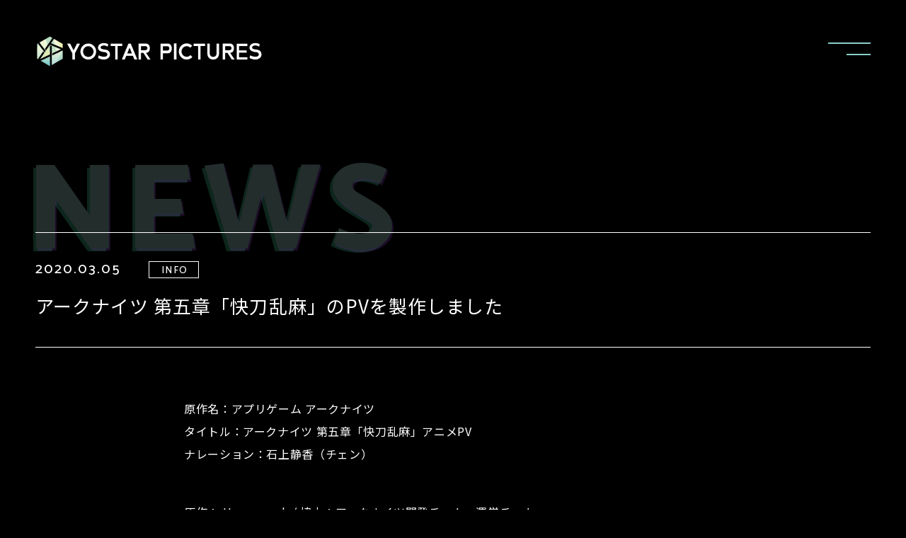

--- FILE ---
content_type: text/html; charset=UTF-8
request_url: https://yostar-pictures.co.jp/news/detail/644/
body_size: 10996
content:

<!DOCTYPE html>
<html lang="ja">
  <head>
    <meta charset="utf-8">
    <script>
      if (/iPad|Macintosh/i.test(navigator.userAgent) && 'ontouchend' in document)
      { document.write('<meta name="viewport" content="width=1200, maximum-scale=1, user-scalable=yes">'); }
      else
      { document.write('<meta name="viewport" content="width=device-width, initial-scale=1,minimum-scale=1, maximum-scale=2, user-scalable=no">'); }
    </script>    <title>アークナイツ 第五章「快刀乱麻」のPVを製作しました | NEWS | Yostar Pictures</title>    <meta name="description" content="アニメーション制作スタジオ「株式会社Yostar Pictures」の公式サイトです。 制作している作品、イベント、会社、採用についての情報をご覧いただけます。">
    <meta property="og:url" content="https://yostar-pictures.co.jp/news/detail/644/">
    <meta property="og:type" content="website">    <meta property="og:title" content="アークナイツ 第五章「快刀乱麻」のPVを製作しました | NEWS | Yostar Pictures">    <meta property="og:site_name" content="Yostar Pictures">
    <meta property="og:description" content="アニメーション制作スタジオ「株式会社Yostar Pictures」の公式サイトです。 制作している作品、イベント、会社、採用についての情報をご覧いただけます。">
    <meta property="og:image" content="https://yostar-pictures.co.jp/wp/wp-content/themes/yostar-pictures_renewal/assets/images/common/ogp.png">
    <meta property="og:locale" content="ja_JP">
    <meta name="twitter:card" content="summary_large_image">
    <meta name="twitter:image" content="https://yostar-pictures.co.jp/wp/wp-content/themes/yostar-pictures_renewal/assets/images/common/ogp.png">
    <link rel="canonical" href="https://yostar-pictures.co.jp/news/detail/644/"><!-- favicon -->
    <link rel="shortcut icon" href="https://yostar-pictures.co.jp/wp/wp-content/themes/yostar-pictures_renewal/assets/images/common/favicon.ico" type="image/vnd.microsoft.icon">
    <link rel="icon" href="https://yostar-pictures.co.jp/wp/wp-content/themes/yostar-pictures_renewal/assets/images/common/favicon.ico" type="image/vnd.microsoft.icon">
    <link rel="apple-touch-icon" sizes="152x152" href="https://yostar-pictures.co.jp/wp/wp-content/themes/yostar-pictures_renewal/assets/images/common/apple-touch-icon-152x152.png"><!-- Web Font -->
    <link rel="preconnect" href="https://fonts.googleapis.com">
    <link rel="preconnect" href="https://fonts.gstatic.com" crossorigin>
    <link href="https://fonts.googleapis.com/css2?family=Catamaran:wght@400;500;700;800&amp;family=Noto+Sans+JP:wght@400;500;700&amp;family=Oswald:wght@300;400;500;700&amp;display=swap" rel="stylesheet">
    <link rel="stylesheet" href="https://yostar-pictures.co.jp/wp/wp-content/themes/yostar-pictures_renewal/assets/css/common/lib.css?hash=1717152081436">
    <link rel="stylesheet" href="https://yostar-pictures.co.jp/wp/wp-content/themes/yostar-pictures_renewal/assets/css/news/style.css?hash=1717152081436">
    <script src="https://yostar-pictures.co.jp/wp/wp-content/themes/yostar-pictures_renewal/assets/js/common/lib.js?hash=1717152081436" defer></script>
    <script src="https://yostar-pictures.co.jp/wp/wp-content/themes/yostar-pictures_renewal/assets/js/news/app.bundle.js?hash=1717152081436" defer></script><meta name='robots' content='max-image-preview:large' />
	<style>img:is([sizes="auto" i], [sizes^="auto," i]) { contain-intrinsic-size: 3000px 1500px }</style>
	<style id='classic-theme-styles-inline-css' type='text/css'>
/*! This file is auto-generated */
.wp-block-button__link{color:#fff;background-color:#32373c;border-radius:9999px;box-shadow:none;text-decoration:none;padding:calc(.667em + 2px) calc(1.333em + 2px);font-size:1.125em}.wp-block-file__button{background:#32373c;color:#fff;text-decoration:none}
</style>
<style id='global-styles-inline-css' type='text/css'>
:root{--wp--preset--aspect-ratio--square: 1;--wp--preset--aspect-ratio--4-3: 4/3;--wp--preset--aspect-ratio--3-4: 3/4;--wp--preset--aspect-ratio--3-2: 3/2;--wp--preset--aspect-ratio--2-3: 2/3;--wp--preset--aspect-ratio--16-9: 16/9;--wp--preset--aspect-ratio--9-16: 9/16;--wp--preset--color--black: #000000;--wp--preset--color--cyan-bluish-gray: #abb8c3;--wp--preset--color--white: #ffffff;--wp--preset--color--pale-pink: #f78da7;--wp--preset--color--vivid-red: #cf2e2e;--wp--preset--color--luminous-vivid-orange: #ff6900;--wp--preset--color--luminous-vivid-amber: #fcb900;--wp--preset--color--light-green-cyan: #7bdcb5;--wp--preset--color--vivid-green-cyan: #00d084;--wp--preset--color--pale-cyan-blue: #8ed1fc;--wp--preset--color--vivid-cyan-blue: #0693e3;--wp--preset--color--vivid-purple: #9b51e0;--wp--preset--gradient--vivid-cyan-blue-to-vivid-purple: linear-gradient(135deg,rgba(6,147,227,1) 0%,rgb(155,81,224) 100%);--wp--preset--gradient--light-green-cyan-to-vivid-green-cyan: linear-gradient(135deg,rgb(122,220,180) 0%,rgb(0,208,130) 100%);--wp--preset--gradient--luminous-vivid-amber-to-luminous-vivid-orange: linear-gradient(135deg,rgba(252,185,0,1) 0%,rgba(255,105,0,1) 100%);--wp--preset--gradient--luminous-vivid-orange-to-vivid-red: linear-gradient(135deg,rgba(255,105,0,1) 0%,rgb(207,46,46) 100%);--wp--preset--gradient--very-light-gray-to-cyan-bluish-gray: linear-gradient(135deg,rgb(238,238,238) 0%,rgb(169,184,195) 100%);--wp--preset--gradient--cool-to-warm-spectrum: linear-gradient(135deg,rgb(74,234,220) 0%,rgb(151,120,209) 20%,rgb(207,42,186) 40%,rgb(238,44,130) 60%,rgb(251,105,98) 80%,rgb(254,248,76) 100%);--wp--preset--gradient--blush-light-purple: linear-gradient(135deg,rgb(255,206,236) 0%,rgb(152,150,240) 100%);--wp--preset--gradient--blush-bordeaux: linear-gradient(135deg,rgb(254,205,165) 0%,rgb(254,45,45) 50%,rgb(107,0,62) 100%);--wp--preset--gradient--luminous-dusk: linear-gradient(135deg,rgb(255,203,112) 0%,rgb(199,81,192) 50%,rgb(65,88,208) 100%);--wp--preset--gradient--pale-ocean: linear-gradient(135deg,rgb(255,245,203) 0%,rgb(182,227,212) 50%,rgb(51,167,181) 100%);--wp--preset--gradient--electric-grass: linear-gradient(135deg,rgb(202,248,128) 0%,rgb(113,206,126) 100%);--wp--preset--gradient--midnight: linear-gradient(135deg,rgb(2,3,129) 0%,rgb(40,116,252) 100%);--wp--preset--font-size--small: 13px;--wp--preset--font-size--medium: 20px;--wp--preset--font-size--large: 36px;--wp--preset--font-size--x-large: 42px;--wp--preset--spacing--20: 0.44rem;--wp--preset--spacing--30: 0.67rem;--wp--preset--spacing--40: 1rem;--wp--preset--spacing--50: 1.5rem;--wp--preset--spacing--60: 2.25rem;--wp--preset--spacing--70: 3.38rem;--wp--preset--spacing--80: 5.06rem;--wp--preset--shadow--natural: 6px 6px 9px rgba(0, 0, 0, 0.2);--wp--preset--shadow--deep: 12px 12px 50px rgba(0, 0, 0, 0.4);--wp--preset--shadow--sharp: 6px 6px 0px rgba(0, 0, 0, 0.2);--wp--preset--shadow--outlined: 6px 6px 0px -3px rgba(255, 255, 255, 1), 6px 6px rgba(0, 0, 0, 1);--wp--preset--shadow--crisp: 6px 6px 0px rgba(0, 0, 0, 1);}:where(.is-layout-flex){gap: 0.5em;}:where(.is-layout-grid){gap: 0.5em;}body .is-layout-flex{display: flex;}.is-layout-flex{flex-wrap: wrap;align-items: center;}.is-layout-flex > :is(*, div){margin: 0;}body .is-layout-grid{display: grid;}.is-layout-grid > :is(*, div){margin: 0;}:where(.wp-block-columns.is-layout-flex){gap: 2em;}:where(.wp-block-columns.is-layout-grid){gap: 2em;}:where(.wp-block-post-template.is-layout-flex){gap: 1.25em;}:where(.wp-block-post-template.is-layout-grid){gap: 1.25em;}.has-black-color{color: var(--wp--preset--color--black) !important;}.has-cyan-bluish-gray-color{color: var(--wp--preset--color--cyan-bluish-gray) !important;}.has-white-color{color: var(--wp--preset--color--white) !important;}.has-pale-pink-color{color: var(--wp--preset--color--pale-pink) !important;}.has-vivid-red-color{color: var(--wp--preset--color--vivid-red) !important;}.has-luminous-vivid-orange-color{color: var(--wp--preset--color--luminous-vivid-orange) !important;}.has-luminous-vivid-amber-color{color: var(--wp--preset--color--luminous-vivid-amber) !important;}.has-light-green-cyan-color{color: var(--wp--preset--color--light-green-cyan) !important;}.has-vivid-green-cyan-color{color: var(--wp--preset--color--vivid-green-cyan) !important;}.has-pale-cyan-blue-color{color: var(--wp--preset--color--pale-cyan-blue) !important;}.has-vivid-cyan-blue-color{color: var(--wp--preset--color--vivid-cyan-blue) !important;}.has-vivid-purple-color{color: var(--wp--preset--color--vivid-purple) !important;}.has-black-background-color{background-color: var(--wp--preset--color--black) !important;}.has-cyan-bluish-gray-background-color{background-color: var(--wp--preset--color--cyan-bluish-gray) !important;}.has-white-background-color{background-color: var(--wp--preset--color--white) !important;}.has-pale-pink-background-color{background-color: var(--wp--preset--color--pale-pink) !important;}.has-vivid-red-background-color{background-color: var(--wp--preset--color--vivid-red) !important;}.has-luminous-vivid-orange-background-color{background-color: var(--wp--preset--color--luminous-vivid-orange) !important;}.has-luminous-vivid-amber-background-color{background-color: var(--wp--preset--color--luminous-vivid-amber) !important;}.has-light-green-cyan-background-color{background-color: var(--wp--preset--color--light-green-cyan) !important;}.has-vivid-green-cyan-background-color{background-color: var(--wp--preset--color--vivid-green-cyan) !important;}.has-pale-cyan-blue-background-color{background-color: var(--wp--preset--color--pale-cyan-blue) !important;}.has-vivid-cyan-blue-background-color{background-color: var(--wp--preset--color--vivid-cyan-blue) !important;}.has-vivid-purple-background-color{background-color: var(--wp--preset--color--vivid-purple) !important;}.has-black-border-color{border-color: var(--wp--preset--color--black) !important;}.has-cyan-bluish-gray-border-color{border-color: var(--wp--preset--color--cyan-bluish-gray) !important;}.has-white-border-color{border-color: var(--wp--preset--color--white) !important;}.has-pale-pink-border-color{border-color: var(--wp--preset--color--pale-pink) !important;}.has-vivid-red-border-color{border-color: var(--wp--preset--color--vivid-red) !important;}.has-luminous-vivid-orange-border-color{border-color: var(--wp--preset--color--luminous-vivid-orange) !important;}.has-luminous-vivid-amber-border-color{border-color: var(--wp--preset--color--luminous-vivid-amber) !important;}.has-light-green-cyan-border-color{border-color: var(--wp--preset--color--light-green-cyan) !important;}.has-vivid-green-cyan-border-color{border-color: var(--wp--preset--color--vivid-green-cyan) !important;}.has-pale-cyan-blue-border-color{border-color: var(--wp--preset--color--pale-cyan-blue) !important;}.has-vivid-cyan-blue-border-color{border-color: var(--wp--preset--color--vivid-cyan-blue) !important;}.has-vivid-purple-border-color{border-color: var(--wp--preset--color--vivid-purple) !important;}.has-vivid-cyan-blue-to-vivid-purple-gradient-background{background: var(--wp--preset--gradient--vivid-cyan-blue-to-vivid-purple) !important;}.has-light-green-cyan-to-vivid-green-cyan-gradient-background{background: var(--wp--preset--gradient--light-green-cyan-to-vivid-green-cyan) !important;}.has-luminous-vivid-amber-to-luminous-vivid-orange-gradient-background{background: var(--wp--preset--gradient--luminous-vivid-amber-to-luminous-vivid-orange) !important;}.has-luminous-vivid-orange-to-vivid-red-gradient-background{background: var(--wp--preset--gradient--luminous-vivid-orange-to-vivid-red) !important;}.has-very-light-gray-to-cyan-bluish-gray-gradient-background{background: var(--wp--preset--gradient--very-light-gray-to-cyan-bluish-gray) !important;}.has-cool-to-warm-spectrum-gradient-background{background: var(--wp--preset--gradient--cool-to-warm-spectrum) !important;}.has-blush-light-purple-gradient-background{background: var(--wp--preset--gradient--blush-light-purple) !important;}.has-blush-bordeaux-gradient-background{background: var(--wp--preset--gradient--blush-bordeaux) !important;}.has-luminous-dusk-gradient-background{background: var(--wp--preset--gradient--luminous-dusk) !important;}.has-pale-ocean-gradient-background{background: var(--wp--preset--gradient--pale-ocean) !important;}.has-electric-grass-gradient-background{background: var(--wp--preset--gradient--electric-grass) !important;}.has-midnight-gradient-background{background: var(--wp--preset--gradient--midnight) !important;}.has-small-font-size{font-size: var(--wp--preset--font-size--small) !important;}.has-medium-font-size{font-size: var(--wp--preset--font-size--medium) !important;}.has-large-font-size{font-size: var(--wp--preset--font-size--large) !important;}.has-x-large-font-size{font-size: var(--wp--preset--font-size--x-large) !important;}
:where(.wp-block-post-template.is-layout-flex){gap: 1.25em;}:where(.wp-block-post-template.is-layout-grid){gap: 1.25em;}
:where(.wp-block-columns.is-layout-flex){gap: 2em;}:where(.wp-block-columns.is-layout-grid){gap: 2em;}
:root :where(.wp-block-pullquote){font-size: 1.5em;line-height: 1.6;}
</style>
<link rel='stylesheet' id='contact-form-7-css' href='https://yostar-pictures.co.jp/wp/wp-content/plugins/contact-form-7/includes/css/styles.css?ver=6.1.2' type='text/css' media='all' />
<style>
.qtranxs_flag_ja {background-image: url(https://yostar-pictures.co.jp/wp/wp-content/plugins/qtranslate-xt-master/flags/jp.png); background-repeat: no-repeat;}
.qtranxs_flag_en {background-image: url(https://yostar-pictures.co.jp/wp/wp-content/plugins/qtranslate-xt-master/flags/gb.png); background-repeat: no-repeat;}
.qtranxs_flag_zh {background-image: url(https://yostar-pictures.co.jp/wp/wp-content/plugins/qtranslate-xt-master/flags/cn.png); background-repeat: no-repeat;}
</style>
<link hreflang="ja" href="https://yostar-pictures.co.jp/news/detail/644/?lang=ja" rel="alternate" />
<link hreflang="en" href="https://yostar-pictures.co.jp/news/detail/644/?lang=en" rel="alternate" />
<link hreflang="zh" href="https://yostar-pictures.co.jp/news/detail/644/?lang=zh" rel="alternate" />
<link hreflang="x-default" href="https://yostar-pictures.co.jp/news/detail/644/" rel="alternate" />
<meta name="generator" content="qTranslate-XT 3.11.4" />
  </head>
  <body class="page-News_Article lang-ja">
    <svg style="visibility: hidden; position: absolute; width: 0; height: 0;">
      <symbol id="icon-youtube" viewBox="0 0 42 28"><path d="M41.1205 4.3932C40.8828 3.54538 40.4196 2.77781 39.7802 2.17208C39.1228 1.54772 38.3171 1.10111 37.439 0.874385C34.153 0.00867252 20.9878 0.00867267 20.9878 0.00867267C15.4993 -0.0537415 10.0122 0.220771 4.55747 0.830662C3.67942 1.07413 2.87518 1.53073 2.21628 2.15984C1.56887 2.78245 1.09993 3.55022 0.854965 4.39145C0.266507 7.56004 -0.0194063 10.7773 0.00107993 14C-0.0199172 17.2197 0.265294 20.436 0.854965 23.6085C1.09468 24.4463 1.56187 25.2105 2.21103 25.8279C2.8602 26.4453 3.66859 26.8912 4.55747 27.1273C7.88727 27.9913 20.9878 27.9913 20.9878 27.9913C26.4832 28.0538 31.9773 27.7793 37.439 27.1693C38.3171 26.9426 39.1228 26.496 39.7802 25.8716C40.4276 25.2543 40.8878 24.4865 41.1188 23.6505C41.7226 20.4831 42.0162 17.2645 41.9954 14.0402C42.0408 10.8023 41.7476 7.56847 41.1205 4.39145V4.3932ZM16.8023 19.9883V8.01345L27.7558 14.0017L16.8023 19.9883Z" fill="white"/></symbol>
      <symbol id="icon-twitter" viewBox="0 0 36 30"><path d="M36 3.55855C34.6761 4.1599 33.2539 4.56621 31.7588 4.74987C33.3015 3.80363 34.4556 2.31435 35.0059 0.559934C33.5565 1.44244 31.9703 2.06362 30.316 2.39648C29.2036 1.17894 27.7302 0.371933 26.1245 0.100754C24.5189 -0.170425 22.8708 0.109396 21.4361 0.896774C20.0015 1.68415 18.8606 2.93503 18.1905 4.45521C17.5204 5.97539 17.3587 7.67981 17.7305 9.30386C14.7937 9.15271 11.9207 8.37023 9.29795 7.00721C6.67524 5.64419 4.36141 3.73109 2.50665 1.39207C1.87246 2.5135 1.5078 3.81371 1.5078 5.19844C1.50709 6.44501 1.80655 7.67249 2.37962 8.77196C2.95269 9.87144 3.78164 10.8089 4.79292 11.5012C3.6201 11.463 2.47315 11.1381 1.44755 10.5537V10.6512C1.44743 12.3996 2.0374 14.0941 3.11735 15.4474C4.1973 16.8006 5.70072 17.7291 7.3725 18.0754C6.28452 18.3773 5.14385 18.4217 4.03664 18.2054C4.50832 19.7098 5.4271 21.0253 6.66437 21.9678C7.90164 22.9103 9.39545 23.4326 10.9367 23.4615C8.32036 25.5669 5.08922 26.709 1.76306 26.7039C1.17386 26.7041 0.585165 26.6688 0 26.5983C3.37625 28.8236 7.30645 30.0046 11.3204 30C24.908 30 32.3359 18.4639 32.3359 8.45872C32.3359 8.13367 32.328 7.80537 32.3138 7.48031C33.7586 6.40922 35.0058 5.08288 35.9968 3.56342L36 3.55855Z" fill="white"/></symbol>
      <symbol id="icon-x" viewBox="0 0 32 30"><path d="M25.2013 0.615723H30.108L19.388 12.8691L32 29.5398H22.1253L14.392 19.4278L5.54133 29.5398H0.632L12.0987 16.4331L0 0.617056H10.1253L17.116 9.85974L25.2013 0.615723ZM23.48 26.6038H26.1987L8.648 3.39839H5.73067L23.48 26.6038Z" fill="white"/></symbol>
      <symbol id="icon-arrow-down" viewBox="0 0 8 8"><path d="M4.15064 7.9004L7.97678 0.300394C8.00774 0.2388 8.00774 0.162394 7.97678 0.099994C7.94582 0.0384001 7.88842 1.33053e-09 7.82617 2.07287e-09L0.173904 9.33253e-08C0.111637 9.40678e-08 0.0542455 0.0384002 0.0232992 0.099994C0.00798941 0.1308 1.97476e-09 0.1656 2.38483e-09 0.199988C2.79982e-09 0.234788 0.00764704 0.269194 0.0232992 0.300394L3.84944 7.9004C3.88075 7.96199 3.93814 8 4.00005 8C4.06196 8 4.11969 7.96199 4.15064 7.9004Z"/></symbol>
      <symbol id="icon-arrow-right" viewBox="0 0 10 12"><path d="M9.8755 5.77405L0.375493 0.0348327C0.2985 -0.0116109 0.202993 -0.0116109 0.124992 0.0348327C0.0480001 0.0812762 0 0.167364 0 0.260741V11.7391C0 11.8325 0.0480001 11.9186 0.124992 11.9651C0.1635 11.988 0.207 12 0.249985 12C0.293485 12 0.336493 11.9885 0.375493 11.9651L9.8755 6.22584C9.95249 6.17888 10 6.09279 10 5.99993C10 5.90707 9.95249 5.82047 9.8755 5.77405Z"/></symbol>
      <symbol id="icon-arrow-left" viewBox="0 0 10 12"><path d="M0.1245 6.22595L9.62451 11.9652C9.7015 12.0116 9.79701 12.0116 9.87501 11.9652C9.952 11.9187 10 11.8326 10 11.7393L10 0.260858C10 0.167457 9.952 0.0813689 9.87501 0.0349498C9.8365 0.0119848 9.793 9.35578e-07 9.75002 9.3182e-07C9.70652 9.28017e-07 9.66351 0.0114712 9.62451 0.0349497L0.1245 5.77416C0.0475073 5.82112 -5.40235e-07 5.90721 -5.48353e-07 6.00007C-5.56471e-07 6.09293 0.0475073 6.17953 0.1245 6.22595Z"/></symbol>
      <symbol id="icon-language" viewBox="0 0 18 18"><path d="M15.0891 2.91094C13.4648 1.2832 11.2992 0.386719 9 0.386719C6.70078 0.386719 4.53516 1.2832 2.91094 2.91094C1.28672 4.53867 0.386719 6.70078 0.386719 9C0.386719 11.2992 1.2832 13.4648 2.91094 15.0891C4.53867 16.7133 6.70078 17.6133 9 17.6133C11.2992 17.6133 13.4648 16.7168 15.0891 15.0891C16.7133 13.4613 17.6133 11.2992 17.6133 9C17.6133 6.70078 16.7168 4.53516 15.0891 2.91094ZM16.8328 8.61328H13.493C13.4613 7.28438 13.275 6.00469 12.948 4.86914C13.5844 4.54219 14.1785 4.13086 14.7234 3.6457C15.9539 4.96055 16.7379 6.69727 16.8328 8.61328ZM9.38672 9.38672H12.723C12.6949 10.6102 12.5262 11.7809 12.2344 12.8285C11.3344 12.4664 10.3746 12.2555 9.38672 12.2098V9.38672ZM14.168 3.10781C13.718 3.50508 13.2258 3.84258 12.7055 4.12383C12.5719 3.75117 12.4207 3.39961 12.252 3.06914C11.918 2.4082 11.5383 1.8668 11.1199 1.45195C12.2625 1.77188 13.2996 2.34492 14.168 3.10781ZM9.38672 1.27969C10.1918 1.45898 10.9512 2.20078 11.5629 3.41016C11.7281 3.73711 11.8758 4.08516 12.0059 4.4543C11.1797 4.79531 10.2973 4.9957 9.38672 5.04141V1.27969ZM12.2379 5.19609C12.5262 6.23672 12.6914 7.40039 12.7195 8.6168H9.38672V5.81836C10.3781 5.77266 11.3379 5.5582 12.2379 5.19609ZM8.61328 8.61328H5.27695C5.30508 7.39687 5.47031 6.2332 5.75859 5.19258C6.65859 5.5582 7.62187 5.76914 8.60977 5.81133V8.61328H8.61328ZM8.6168 1.27969V5.04141C7.70625 4.9957 6.82031 4.79531 5.99766 4.4543C6.12773 4.08516 6.27539 3.73711 6.44062 3.41016C7.05234 2.20078 7.81172 1.45898 8.6168 1.27969ZM6.88359 1.45195C6.46523 1.8668 6.08555 2.41172 5.75156 3.06914C5.58633 3.39961 5.43516 3.75117 5.29805 4.12383C4.77773 3.84258 4.28906 3.50508 3.83555 3.10781C4.70391 2.34492 5.74102 1.77188 6.88359 1.45195ZM3.28008 3.6457C3.825 4.13086 4.41914 4.53867 5.05547 4.86914C4.72852 6.0082 4.53867 7.28438 4.51055 8.61328H1.1707C1.26562 6.69727 2.04961 4.96055 3.28008 3.6457ZM1.1707 9.38672H4.51055C4.54219 10.7262 4.73203 12.0094 5.0625 13.152C4.42969 13.4789 3.83555 13.8832 3.29414 14.3684C2.05312 13.05 1.26562 11.3098 1.1707 9.38672ZM3.84961 14.9062C4.29961 14.5125 4.78828 14.175 5.30508 13.8973C5.43867 14.2594 5.58633 14.6074 5.75156 14.9309C6.08555 15.5918 6.46523 16.1332 6.88359 16.5516C5.74805 16.2316 4.71445 15.6621 3.84961 14.9062ZM8.6168 16.7203C7.81172 16.541 7.05234 15.7992 6.44062 14.5898C6.27891 14.2699 6.13477 13.9289 6.00469 13.5668C6.82734 13.2258 7.70977 13.0254 8.6168 12.9832V16.7203ZM5.76914 12.8285C5.47734 11.7809 5.30859 10.6102 5.28047 9.38672H8.6168V12.2098C7.62891 12.252 6.66914 12.4629 5.76914 12.8285ZM9.39023 16.7203V12.9832C10.2973 13.0289 11.1797 13.2258 12.0023 13.5668C11.8723 13.9289 11.7281 14.2699 11.5664 14.5898C10.9547 15.7992 10.1953 16.541 9.39023 16.7203ZM11.1234 16.548C11.5418 16.1332 11.9215 15.5883 12.2555 14.9273C12.4207 14.6039 12.5684 14.2559 12.702 13.8938C13.2188 14.1715 13.7074 14.509 14.1574 14.9027C13.2926 15.6621 12.259 16.2316 11.1234 16.548ZM14.7164 14.3684C14.175 13.8867 13.5809 13.4789 12.948 13.152C13.2785 12.0094 13.4684 10.7227 13.5 9.38672H16.8398C16.7414 11.3098 15.9539 13.05 14.7164 14.3684Z"/></symbol>
      <symbol id="icon-media" viewBox="0 0 16 16"><path fill-rule="evenodd" clip-rule="evenodd" d="M2.65625 4.95834C1.19 4.95834 0 6.14834 0 7.61459C0 9.08084 1.19 10.2708 2.65625 10.2708C4.1225 10.2708 5.3125 9.08084 5.3125 7.61459C5.3125 6.14834 4.1225 4.95834 2.65625 4.95834ZM2.65625 6.02084C3.536 6.02084 4.25 6.73484 4.25 7.61459C4.25 8.49434 3.536 9.20834 2.65625 9.20834C1.7765 9.20834 1.0625 8.49434 1.0625 7.61459C1.0625 6.73484 1.7765 6.02084 2.65625 6.02084Z"/>
<path fill-rule="evenodd" clip-rule="evenodd" d="M13.2812 0C11.815 0 10.625 1.19 10.625 2.65625C10.625 4.1225 11.815 5.3125 13.2812 5.3125C14.7475 5.3125 15.9375 4.1225 15.9375 2.65625C15.9375 1.19 14.7475 0 13.2812 0ZM13.2812 1.0625C14.161 1.0625 14.875 1.7765 14.875 2.65625C14.875 3.536 14.161 4.25 13.2812 4.25C12.4015 4.25 11.6875 3.536 11.6875 2.65625C11.6875 1.7765 12.4015 1.0625 13.2812 1.0625Z"/>
<path fill-rule="evenodd" clip-rule="evenodd" d="M13.2812 9.91667C11.815 9.91667 10.625 11.1067 10.625 12.5729C10.625 14.0392 11.815 15.2292 13.2812 15.2292C14.7475 15.2292 15.9375 14.0392 15.9375 12.5729C15.9375 11.1067 14.7475 9.91667 13.2812 9.91667ZM13.2812 10.9792C14.161 10.9792 14.875 11.6932 14.875 12.5729C14.875 13.4527 14.161 14.1667 13.2812 14.1667C12.4015 14.1667 11.6875 13.4527 11.6875 12.5729C11.6875 11.6932 12.4015 10.9792 13.2812 10.9792Z"/>
<path fill-rule="evenodd" clip-rule="evenodd" d="M12.75 4.78125V10.4479C12.75 10.7412 12.988 10.9792 13.2812 10.9792C13.5745 10.9792 13.8125 10.7412 13.8125 10.4479V4.78125C13.8125 4.488 13.5745 4.25 13.2812 4.25C12.988 4.25 12.75 4.488 12.75 4.78125Z"/>
<path fill-rule="evenodd" clip-rule="evenodd" d="M10.9092 2.18591L4.18004 5.72758C3.92008 5.86429 3.82092 6.18587 3.95692 6.44512C4.09363 6.70508 4.41521 6.80425 4.67446 6.66825L11.4036 3.12658C11.6636 2.98987 11.7628 2.66829 11.6268 2.40904C11.49 2.14908 11.1685 2.04991 10.9092 2.18591V2.18591Z"/>
<path fill-rule="evenodd" clip-rule="evenodd" d="M11.4036 12.1026L4.67446 8.56091C4.41521 8.42491 4.09363 8.52408 3.95692 8.78404C3.82092 9.04329 3.92008 9.36487 4.18004 9.50158L10.9092 13.0433C11.1685 13.1793 11.49 13.0801 11.6268 12.8201C11.7628 12.5609 11.6636 12.2393 11.4036 12.1026Z"/>
      </symbol>
      <symbol id="icon-chevron-right" viewBox="0 0 8 12"><path d="M0.942498 0.000500242C0.756992 -0.00563892 0.574199 0.0448584 0.420077 0.144822C0.265955 0.244785 0.148339 0.389132 0.0839286 0.557366C0.0195187 0.7256 0.0115898 0.909169 0.0612679 1.08201C0.110946 1.25484 0.215706 1.40816 0.360671 1.52019L5.76747 5.98554L0.360671 10.456C0.267056 10.5225 0.187915 10.6062 0.127768 10.7022C0.0676207 10.7983 0.0276446 10.9049 0.0101222 11.0159C-0.0252661 11.2401 0.0329525 11.4687 0.171971 11.6514C0.310989 11.8342 0.519418 11.956 0.751408 11.9902C0.983397 12.0244 1.21994 11.9682 1.40901 11.8338C1.44308 11.8085 1.47715 11.7781 1.5086 11.7502L7.68854 6.63394C7.7771 6.56145 7.84997 6.47275 7.90294 6.37295C7.95591 6.27315 7.98794 6.16421 7.9972 6.05241C8.00645 5.9406 7.99274 5.82813 7.95687 5.72146C7.92099 5.61479 7.86364 5.51603 7.78813 5.43085C7.75757 5.3971 7.72427 5.36576 7.68854 5.33714L1.50598 0.215789C1.35042 0.0818707 1.15076 0.00558899 0.942498 0.000500242Z"/></symbol>
      <symbol id="icon-external" viewBox="0 0 34 17"><path d="M0 5.66667H28.3333V17H0V5.66667Z"/>
<path d="M8.5 0H31.1667V2.83333H8.5V0Z"/>
<path d="M34 0V14.1667H31.1667V0H34Z"/>
      </symbol>
      <symbol id="icon-play" viewBox="0 0 40 30"><path fill-rule="evenodd" clip-rule="evenodd" d="M40 15L0 30V0L40 15Z" fill="#C00000"/></symbol>
      <symbol id="icon-list" viewBox="0 0 28 28"><circle cx="5" cy="5" r="5" fill="#89CFCA"/><circle cx="5" cy="23" r="5" fill="#89CFCA"/><circle cx="23" cy="5" r="5" fill="#89CFCA"/><circle cx="23" cy="23" r="5" fill="#89CFCA"/></symbol>
      <symbol id="icon-hexagon" viewBox="0 0 10 10"><path d="M5 0L9.33013 2.5V7.5L5 10L0.669873 7.5V2.5L5 0Z"/></symbol>
    </svg>
    <div class="st-Wrapper">
<header class="st-Header">
  <div class="container">
    <div class="logo"><a href="https://yostar-pictures.co.jp"><img class="pc_i" src="https://yostar-pictures.co.jp/wp/wp-content/themes/yostar-pictures_renewal/assets/images/pc/common/logo.png" alt="Yostar Pictures"/><img class="sp_i" src="https://yostar-pictures.co.jp/wp/wp-content/themes/yostar-pictures_renewal/assets/images/sp/common/logo.png" alt="Yostar Pictures"/></a></div>
    <button type="button" data-event="menu"></button>
    <div class="select-nav language">
      <div class="button"><span class="svg icon">
          <svg viewBox="0 0 18 18">
            <use href="#icon-language"></use>
          </svg></span><span class="text">LANGUAGE</span><span class="svg arrow">
          <svg viewBox="0 0 8 8">
            <use href="#icon-arrow-down"></use>
          </svg></span></div>
      <div class="select-box">
<ul class="language-chooser language-chooser-text qtranxs_language_chooser" id="qtranslate-chooser">
<li class="lang-ja active"><a href="https://yostar-pictures.co.jp/news/detail/644/?lang=ja" hreflang="ja" title="JAPANESE (ja)" class="qtranxs_text qtranxs_text_ja"><span>JAPANESE</span></a></li>
<li class="lang-en"><a href="https://yostar-pictures.co.jp/news/detail/644/?lang=en" hreflang="en" title="ENGLISH (en)" class="qtranxs_text qtranxs_text_en"><span>ENGLISH</span></a></li>
<li class="lang-zh"><a href="https://yostar-pictures.co.jp/news/detail/644/?lang=zh" hreflang="zh" title="CHINESE (zh)" class="qtranxs_text qtranxs_text_zh"><span>CHINESE</span></a></li>
</ul><div class="qtranxs_widget_end"></div>
</div>
    </div>
    <div class="select-nav official-media">
      <div class="button"><span class="svg icon">
          <svg viewBox="0 0 16 16">
            <use href="#icon-media"></use>
          </svg></span><span class="text">OFFICIAL MEDIA</span><span class="svg arrow">
          <svg viewBox="0 0 8 8">
            <use href="#icon-arrow-down"></use>
          </svg></span></div>
      <div class="select-box">
        <ul>
          <li><a href="https://www.youtube.com/channel/UCYTTXQsLazyL-GgESNdWb_w" target="_blank">YouTube</a></li>
          <li><a href="https://twitter.com/YostarPictures" target="_blank">X(Twitter)</a></li>
        </ul>
      </div>
    </div>
    <div class="nav-wrapper">
      <div class="nav-container">
        <div class="logo"><a href="https://yostar-pictures.co.jp"><img class="pc_i" src="https://yostar-pictures.co.jp/wp/wp-content/themes/yostar-pictures_renewal/assets/images/pc/common/logo.png" alt="Yostar Pictures"/><img class="sp_i" src="https://yostar-pictures.co.jp/wp/wp-content/themes/yostar-pictures_renewal/assets/images/sp/common/logo.png" alt="Yostar Pictures"/></a></div>
        <nav>
          <ul>
            <li><a class="" href="https://yostar-pictures.co.jp"><span>HOME</span></a></li>
            <li><a class="current" href="https://yostar-pictures.co.jp/news/"><span>NEWS</span></a></li>
            <li><a class="" href="https://yostar-pictures.co.jp/works/"><span>WORKS</span></a></li>
            <li><a class="" href="https://yostar-pictures.co.jp/staff/"><span>STAFF</span></a></li>
            <li><a class="" href="https://yostar-pictures.co.jp/company/"><span>COMPANY</span></a></li>
            <li><a class="" href="https://yostar-pictures.co.jp/recruit/"><span>RECRUIT</span></a></li>
            <li><a class="" href="https://yostar-pictures.co.jp/contact/"><span>CONTACT</span></a></li>
          </ul>
        </nav>
        <div class="nav-content language">
          <div class="title"><span class="svg">
              <svg viewBox="0 0 18 18">
                <use href="#icon-language"></use>
              </svg></span><span class="text">LANGUAGE</span></div>
<ul class="language-chooser language-chooser-text qtranxs_language_chooser" id="qtranslate-chooser">
<li class="lang-ja active"><a href="https://yostar-pictures.co.jp/news/detail/644/?lang=ja" hreflang="ja" title="JAPANESE (ja)" class="qtranxs_text qtranxs_text_ja"><span>JAPANESE</span></a></li>
<li class="lang-en"><a href="https://yostar-pictures.co.jp/news/detail/644/?lang=en" hreflang="en" title="ENGLISH (en)" class="qtranxs_text qtranxs_text_en"><span>ENGLISH</span></a></li>
<li class="lang-zh"><a href="https://yostar-pictures.co.jp/news/detail/644/?lang=zh" hreflang="zh" title="CHINESE (zh)" class="qtranxs_text qtranxs_text_zh"><span>CHINESE</span></a></li>
</ul><div class="qtranxs_widget_end"></div>
        </div>
        <div class="nav-content official-media">
          <div class="title"><span class="svg">
              <svg viewBox="0 0 16 16">
                <use href="#icon-media"></use>
              </svg></span><span class="text">OFFICIAL MEDIA</span></div>
          <ul>
            <li><a href="https://www.youtube.com/channel/UCYTTXQsLazyL-GgESNdWb_w" target="_blank"><span class="svg youtube">
                  <svg viewBox="0 0 42 28">
                    <use href="#icon-youtube"></use>
                  </svg></span></a></li>
            <li><a href="https://twitter.com/YostarPictures" target="_blank"><span class="svg twitter">
                  <svg viewBox="0 0 36 30">
                    <use href="#icon-x"></use>
                  </svg></span></a></li>
          </ul>
        </div>
      </div>
    </div>
  </div>
</header>      <main class="st-Main">
        <div class="st-Page_Header">
          <h2 class="title"><span data-text="NEWS">NEWS</span></h2>
        </div>        <div class="st-Page_Body">
          <article class="news-Article">
            <div class="news-Article_Header">
              <div class="meta">
                <p class="date">2020.03.05</p>
                <p class="category">INFO</p>
              </div>
              <h1 class="title">アークナイツ 第五章「快刀乱麻」のPVを製作しました</h1>
            </div>
            <div class="news-Article_Body">              <div class="st-Article_Contents"><p>原作名：アプリゲーム アークナイツ<br />
タイトル：アークナイツ 第五章「快刀乱麻」アニメPV<br />
ナレーション：石上静香（チェン）</p>
<p>原作： Hypergryph / 協力：アークナイツ開発チーム・運営チーム</p>
<p>スタッフおよび映像の詳細は下記よりご確認いただけます。<br />
<a href="https://yostar-pictures.co.jp/works/detail/1958/">https://yostar-pictures.co.jp/works/detail/1958/</a></p>
</div>
            </div>
            <div class="news-Article_Footer">
              <div class="share">
                <p>SHARE</p>
                <ul>
                  <li><a href="http://www.facebook.com/share.php?u=https://yostar-pictures.co.jp/news/detail/644/" onclick="window.open(encodeURI(decodeURI(this.href)), 'FBwindow', 'width=554, height=470, menubar=no, toolbar=no, scrollbars=yes'); return false;" rel="nofollow" target="_blank"><img class="w-100" src="https://yostar-pictures.co.jp/wp/wp-content/themes/yostar-pictures_renewal/assets/images/common/icon_share_facebook.svg" alt="Facebook"></a></li>
                  <li><a href="https://social-plugins.line.me/lineit/share?url=https://yostar-pictures.co.jp/news/detail/644/" target="_blank"><img class="w-100" src="https://yostar-pictures.co.jp/wp/wp-content/themes/yostar-pictures_renewal/assets/images/common/icon_share_line.svg" alt="LINE"></a></li>
                  <li><a href="https://twitter.com/intent/tweet?text=アークナイツ 第五章「快刀乱麻」のPVを製作しました&url=https://yostar-pictures.co.jp/news/detail/644/&hashtags=YostarPictures" data-show-count="false" onClick="window.open(encodeURI(decodeURI(this.href)), 'tweetwindow', 'width=650, height=470, personalbar=0, toolbar=0, scrollbars=1, sizable=1'); return false;"><img class="w-100" src="https://yostar-pictures.co.jp/wp/wp-content/themes/yostar-pictures_renewal/assets/images/common/icon_share_x.svg" alt="X"></a></li>
                </ul>
              </div>
            </div>
          </article>
          <div class="st-Article_Pagination">
            <a href="https://yostar-pictures.co.jp/news/detail/643/" rel="prev">PREV</a><a class="list" href="https://yostar-pictures.co.jp/news/"><span class="svg">
                <svg viewBox="0 0 38 38">
                  <use href="#icon-list"></use>
                </svg></span></a><a href="https://yostar-pictures.co.jp/news/detail/645/" rel="next">NEXT</a>          </div>
        </div>      </main>
<footer class="st-Footer">
  <div class="container">
    <div class="container-inner">
      <div class="logo"><a href="https://yostar-pictures.co.jp"><img src="https://yostar-pictures.co.jp/wp/wp-content/themes/yostar-pictures_renewal/assets/images/common/logo.svg" alt="Yostar Pictures"/></a></div>
      <nav>
        <ul>
          <li><a class="" href="https://yostar-pictures.co.jp">HOME</a></li>
          <li><a class="current" href="https://yostar-pictures.co.jp/news/">NEWS</a></li>
          <li><a class="" href="https://yostar-pictures.co.jp/works/">WORKS</a></li>
          <li><a class="" href="https://yostar-pictures.co.jp/staff/">STAFF</a></li>
          <li><a class="" href="https://yostar-pictures.co.jp/company/">COMPANY</a></li>
          <li><a class="" href="https://yostar-pictures.co.jp/recruit/">RECRUIT</a></li>
          <li><a class="" href="https://yostar-pictures.co.jp/contact/">CONTACT</a></li>
        </ul>
      </nav>
    </div>
    <div class="container-inner">
      <div class="official-media">
        <p class="title">OFFICIAL MEDIA</p>
        <ul>
          <li><a href="https://www.youtube.com/channel/UCYTTXQsLazyL-GgESNdWb_w" target="_blank"><span class="svg youtube">
                <svg viewBox="0 0 42 28">
                  <use href="#icon-youtube"></use>
                </svg></span></a></li>
          <li><a href="https://twitter.com/YostarPictures" target="_blank"><span class="svg twitter">
                <svg viewBox="0 0 36 30">
                  <use href="#icon-x"></use>
                </svg></span></a></li>
        </ul>
      </div>
      <div class="banner">
        <div class="inner">
                    <div class="swiper-container">
            <ul class="swiper-wrapper">              <li class="swiper-slide"><a href="https://www.yostar.co.jp/" target="_blank"><img class="w-100" src="https://yostar-pictures.co.jp/wp/wp-content/uploads/2022/08/bnr_yostar.png"/></a></li>              <li class="swiper-slide"><a href="https://shop.yostar.co.jp/" target="_blank"><img class="w-100" src="https://yostar-pictures.co.jp/wp/wp-content/uploads/2025/06/YOSO292x80_typeB.jpg"/></a></li>              <li class="swiper-slide"><a href="https://plus.yostar.co.jp/" target="_blank"><img class="w-100" src="https://yostar-pictures.co.jp/wp/wp-content/uploads/2022/08/bnr_yostar-plus.jpg"/></a></li>            </ul>
          </div>          <button class="prev" type="button"><span class="svg">
              <svg viewBox="0 0 10 12">
                <use href="#icon-arrow-left"></use>
              </svg></span></button>
          <button class="next" type="button"><span class="svg">
              <svg viewBox="0 0 10 12">
                <use href="#icon-arrow-right"></use>
              </svg></span></button>
        </div>
      </div>
    </div>
    <div class="privacy-policy"><a href="https://yostar-pictures.co.jp/privacy/">PRIVACY POLICY</a></div>
    <div class="copyright">
      <p>©2022 Yostar Pictures, Inc. All rights reserved.</p>
    </div>
    <div class="pagetop"><a class="scroll" href="#"><img class="w-100" src="https://yostar-pictures.co.jp/wp/wp-content/themes/yostar-pictures_renewal/assets/images/common/arrow_pagetop.svg" alt="Page Top"/></a></div>
  </div>
</footer>
<div class="st-Modal">
  <button type="button" data-event="close"></button>
  <div class="container">
    <div class="content"></div>
  </div>
</div>    </div><script type="speculationrules">
{"prefetch":[{"source":"document","where":{"and":[{"href_matches":"\/*"},{"not":{"href_matches":["\/wp\/wp-*.php","\/wp\/wp-admin\/*","\/wp\/wp-content\/uploads\/*","\/wp\/wp-content\/*","\/wp\/wp-content\/plugins\/*","\/wp\/wp-content\/themes\/yostar-pictures_renewal\/*","\/*\\?(.+)"]}},{"not":{"selector_matches":"a[rel~=\"nofollow\"]"}},{"not":{"selector_matches":".no-prefetch, .no-prefetch a"}}]},"eagerness":"conservative"}]}
</script>
<script type="text/javascript" src="https://yostar-pictures.co.jp/wp/wp-includes/js/dist/hooks.min.js?ver=4d63a3d491d11ffd8ac6" id="wp-hooks-js"></script>
<script type="text/javascript" src="https://yostar-pictures.co.jp/wp/wp-includes/js/dist/i18n.min.js?ver=5e580eb46a90c2b997e6" id="wp-i18n-js"></script>
<script type="text/javascript" id="wp-i18n-js-after">
/* <![CDATA[ */
wp.i18n.setLocaleData( { 'text direction\u0004ltr': [ 'ltr' ] } );
/* ]]> */
</script>
<script type="text/javascript" src="https://yostar-pictures.co.jp/wp/wp-content/plugins/contact-form-7/includes/swv/js/index.js?ver=6.1.2" id="swv-js"></script>
<script type="text/javascript" id="contact-form-7-js-translations">
/* <![CDATA[ */
( function( domain, translations ) {
	var localeData = translations.locale_data[ domain ] || translations.locale_data.messages;
	localeData[""].domain = domain;
	wp.i18n.setLocaleData( localeData, domain );
} )( "contact-form-7", {"translation-revision-date":"2025-09-30 07:44:19+0000","generator":"GlotPress\/4.0.1","domain":"messages","locale_data":{"messages":{"":{"domain":"messages","plural-forms":"nplurals=1; plural=0;","lang":"ja_JP"},"This contact form is placed in the wrong place.":["\u3053\u306e\u30b3\u30f3\u30bf\u30af\u30c8\u30d5\u30a9\u30fc\u30e0\u306f\u9593\u9055\u3063\u305f\u4f4d\u7f6e\u306b\u7f6e\u304b\u308c\u3066\u3044\u307e\u3059\u3002"],"Error:":["\u30a8\u30e9\u30fc:"]}},"comment":{"reference":"includes\/js\/index.js"}} );
/* ]]> */
</script>
<script type="text/javascript" id="contact-form-7-js-before">
/* <![CDATA[ */
var wpcf7 = {
    "api": {
        "root": "https:\/\/yostar-pictures.co.jp\/wp-json\/",
        "namespace": "contact-form-7\/v1"
    }
};
/* ]]> */
</script>
<script type="text/javascript" src="https://yostar-pictures.co.jp/wp/wp-content/plugins/contact-form-7/includes/js/index.js?ver=6.1.2" id="contact-form-7-js"></script>
<script type="text/javascript" src="https://www.google.com/recaptcha/api.js?render=6LemzGwoAAAAAMjqiyITy7024mMVIwL0TLSOUhrO&amp;ver=3.0" id="google-recaptcha-js"></script>
<script type="text/javascript" src="https://yostar-pictures.co.jp/wp/wp-includes/js/dist/vendor/wp-polyfill.min.js?ver=3.15.0" id="wp-polyfill-js"></script>
<script type="text/javascript" id="wpcf7-recaptcha-js-before">
/* <![CDATA[ */
var wpcf7_recaptcha = {
    "sitekey": "6LemzGwoAAAAAMjqiyITy7024mMVIwL0TLSOUhrO",
    "actions": {
        "homepage": "homepage",
        "contactform": "contactform"
    }
};
/* ]]> */
</script>
<script type="text/javascript" src="https://yostar-pictures.co.jp/wp/wp-content/plugins/contact-form-7/modules/recaptcha/index.js?ver=6.1.2" id="wpcf7-recaptcha-js"></script>
  </body>
</html>

--- FILE ---
content_type: text/html; charset=utf-8
request_url: https://www.google.com/recaptcha/api2/anchor?ar=1&k=6LemzGwoAAAAAMjqiyITy7024mMVIwL0TLSOUhrO&co=aHR0cHM6Ly95b3N0YXItcGljdHVyZXMuY28uanA6NDQz&hl=en&v=naPR4A6FAh-yZLuCX253WaZq&size=invisible&anchor-ms=20000&execute-ms=15000&cb=2hrbdlcg0wap
body_size: 45127
content:
<!DOCTYPE HTML><html dir="ltr" lang="en"><head><meta http-equiv="Content-Type" content="text/html; charset=UTF-8">
<meta http-equiv="X-UA-Compatible" content="IE=edge">
<title>reCAPTCHA</title>
<style type="text/css">
/* cyrillic-ext */
@font-face {
  font-family: 'Roboto';
  font-style: normal;
  font-weight: 400;
  src: url(//fonts.gstatic.com/s/roboto/v18/KFOmCnqEu92Fr1Mu72xKKTU1Kvnz.woff2) format('woff2');
  unicode-range: U+0460-052F, U+1C80-1C8A, U+20B4, U+2DE0-2DFF, U+A640-A69F, U+FE2E-FE2F;
}
/* cyrillic */
@font-face {
  font-family: 'Roboto';
  font-style: normal;
  font-weight: 400;
  src: url(//fonts.gstatic.com/s/roboto/v18/KFOmCnqEu92Fr1Mu5mxKKTU1Kvnz.woff2) format('woff2');
  unicode-range: U+0301, U+0400-045F, U+0490-0491, U+04B0-04B1, U+2116;
}
/* greek-ext */
@font-face {
  font-family: 'Roboto';
  font-style: normal;
  font-weight: 400;
  src: url(//fonts.gstatic.com/s/roboto/v18/KFOmCnqEu92Fr1Mu7mxKKTU1Kvnz.woff2) format('woff2');
  unicode-range: U+1F00-1FFF;
}
/* greek */
@font-face {
  font-family: 'Roboto';
  font-style: normal;
  font-weight: 400;
  src: url(//fonts.gstatic.com/s/roboto/v18/KFOmCnqEu92Fr1Mu4WxKKTU1Kvnz.woff2) format('woff2');
  unicode-range: U+0370-0377, U+037A-037F, U+0384-038A, U+038C, U+038E-03A1, U+03A3-03FF;
}
/* vietnamese */
@font-face {
  font-family: 'Roboto';
  font-style: normal;
  font-weight: 400;
  src: url(//fonts.gstatic.com/s/roboto/v18/KFOmCnqEu92Fr1Mu7WxKKTU1Kvnz.woff2) format('woff2');
  unicode-range: U+0102-0103, U+0110-0111, U+0128-0129, U+0168-0169, U+01A0-01A1, U+01AF-01B0, U+0300-0301, U+0303-0304, U+0308-0309, U+0323, U+0329, U+1EA0-1EF9, U+20AB;
}
/* latin-ext */
@font-face {
  font-family: 'Roboto';
  font-style: normal;
  font-weight: 400;
  src: url(//fonts.gstatic.com/s/roboto/v18/KFOmCnqEu92Fr1Mu7GxKKTU1Kvnz.woff2) format('woff2');
  unicode-range: U+0100-02BA, U+02BD-02C5, U+02C7-02CC, U+02CE-02D7, U+02DD-02FF, U+0304, U+0308, U+0329, U+1D00-1DBF, U+1E00-1E9F, U+1EF2-1EFF, U+2020, U+20A0-20AB, U+20AD-20C0, U+2113, U+2C60-2C7F, U+A720-A7FF;
}
/* latin */
@font-face {
  font-family: 'Roboto';
  font-style: normal;
  font-weight: 400;
  src: url(//fonts.gstatic.com/s/roboto/v18/KFOmCnqEu92Fr1Mu4mxKKTU1Kg.woff2) format('woff2');
  unicode-range: U+0000-00FF, U+0131, U+0152-0153, U+02BB-02BC, U+02C6, U+02DA, U+02DC, U+0304, U+0308, U+0329, U+2000-206F, U+20AC, U+2122, U+2191, U+2193, U+2212, U+2215, U+FEFF, U+FFFD;
}
/* cyrillic-ext */
@font-face {
  font-family: 'Roboto';
  font-style: normal;
  font-weight: 500;
  src: url(//fonts.gstatic.com/s/roboto/v18/KFOlCnqEu92Fr1MmEU9fCRc4AMP6lbBP.woff2) format('woff2');
  unicode-range: U+0460-052F, U+1C80-1C8A, U+20B4, U+2DE0-2DFF, U+A640-A69F, U+FE2E-FE2F;
}
/* cyrillic */
@font-face {
  font-family: 'Roboto';
  font-style: normal;
  font-weight: 500;
  src: url(//fonts.gstatic.com/s/roboto/v18/KFOlCnqEu92Fr1MmEU9fABc4AMP6lbBP.woff2) format('woff2');
  unicode-range: U+0301, U+0400-045F, U+0490-0491, U+04B0-04B1, U+2116;
}
/* greek-ext */
@font-face {
  font-family: 'Roboto';
  font-style: normal;
  font-weight: 500;
  src: url(//fonts.gstatic.com/s/roboto/v18/KFOlCnqEu92Fr1MmEU9fCBc4AMP6lbBP.woff2) format('woff2');
  unicode-range: U+1F00-1FFF;
}
/* greek */
@font-face {
  font-family: 'Roboto';
  font-style: normal;
  font-weight: 500;
  src: url(//fonts.gstatic.com/s/roboto/v18/KFOlCnqEu92Fr1MmEU9fBxc4AMP6lbBP.woff2) format('woff2');
  unicode-range: U+0370-0377, U+037A-037F, U+0384-038A, U+038C, U+038E-03A1, U+03A3-03FF;
}
/* vietnamese */
@font-face {
  font-family: 'Roboto';
  font-style: normal;
  font-weight: 500;
  src: url(//fonts.gstatic.com/s/roboto/v18/KFOlCnqEu92Fr1MmEU9fCxc4AMP6lbBP.woff2) format('woff2');
  unicode-range: U+0102-0103, U+0110-0111, U+0128-0129, U+0168-0169, U+01A0-01A1, U+01AF-01B0, U+0300-0301, U+0303-0304, U+0308-0309, U+0323, U+0329, U+1EA0-1EF9, U+20AB;
}
/* latin-ext */
@font-face {
  font-family: 'Roboto';
  font-style: normal;
  font-weight: 500;
  src: url(//fonts.gstatic.com/s/roboto/v18/KFOlCnqEu92Fr1MmEU9fChc4AMP6lbBP.woff2) format('woff2');
  unicode-range: U+0100-02BA, U+02BD-02C5, U+02C7-02CC, U+02CE-02D7, U+02DD-02FF, U+0304, U+0308, U+0329, U+1D00-1DBF, U+1E00-1E9F, U+1EF2-1EFF, U+2020, U+20A0-20AB, U+20AD-20C0, U+2113, U+2C60-2C7F, U+A720-A7FF;
}
/* latin */
@font-face {
  font-family: 'Roboto';
  font-style: normal;
  font-weight: 500;
  src: url(//fonts.gstatic.com/s/roboto/v18/KFOlCnqEu92Fr1MmEU9fBBc4AMP6lQ.woff2) format('woff2');
  unicode-range: U+0000-00FF, U+0131, U+0152-0153, U+02BB-02BC, U+02C6, U+02DA, U+02DC, U+0304, U+0308, U+0329, U+2000-206F, U+20AC, U+2122, U+2191, U+2193, U+2212, U+2215, U+FEFF, U+FFFD;
}
/* cyrillic-ext */
@font-face {
  font-family: 'Roboto';
  font-style: normal;
  font-weight: 900;
  src: url(//fonts.gstatic.com/s/roboto/v18/KFOlCnqEu92Fr1MmYUtfCRc4AMP6lbBP.woff2) format('woff2');
  unicode-range: U+0460-052F, U+1C80-1C8A, U+20B4, U+2DE0-2DFF, U+A640-A69F, U+FE2E-FE2F;
}
/* cyrillic */
@font-face {
  font-family: 'Roboto';
  font-style: normal;
  font-weight: 900;
  src: url(//fonts.gstatic.com/s/roboto/v18/KFOlCnqEu92Fr1MmYUtfABc4AMP6lbBP.woff2) format('woff2');
  unicode-range: U+0301, U+0400-045F, U+0490-0491, U+04B0-04B1, U+2116;
}
/* greek-ext */
@font-face {
  font-family: 'Roboto';
  font-style: normal;
  font-weight: 900;
  src: url(//fonts.gstatic.com/s/roboto/v18/KFOlCnqEu92Fr1MmYUtfCBc4AMP6lbBP.woff2) format('woff2');
  unicode-range: U+1F00-1FFF;
}
/* greek */
@font-face {
  font-family: 'Roboto';
  font-style: normal;
  font-weight: 900;
  src: url(//fonts.gstatic.com/s/roboto/v18/KFOlCnqEu92Fr1MmYUtfBxc4AMP6lbBP.woff2) format('woff2');
  unicode-range: U+0370-0377, U+037A-037F, U+0384-038A, U+038C, U+038E-03A1, U+03A3-03FF;
}
/* vietnamese */
@font-face {
  font-family: 'Roboto';
  font-style: normal;
  font-weight: 900;
  src: url(//fonts.gstatic.com/s/roboto/v18/KFOlCnqEu92Fr1MmYUtfCxc4AMP6lbBP.woff2) format('woff2');
  unicode-range: U+0102-0103, U+0110-0111, U+0128-0129, U+0168-0169, U+01A0-01A1, U+01AF-01B0, U+0300-0301, U+0303-0304, U+0308-0309, U+0323, U+0329, U+1EA0-1EF9, U+20AB;
}
/* latin-ext */
@font-face {
  font-family: 'Roboto';
  font-style: normal;
  font-weight: 900;
  src: url(//fonts.gstatic.com/s/roboto/v18/KFOlCnqEu92Fr1MmYUtfChc4AMP6lbBP.woff2) format('woff2');
  unicode-range: U+0100-02BA, U+02BD-02C5, U+02C7-02CC, U+02CE-02D7, U+02DD-02FF, U+0304, U+0308, U+0329, U+1D00-1DBF, U+1E00-1E9F, U+1EF2-1EFF, U+2020, U+20A0-20AB, U+20AD-20C0, U+2113, U+2C60-2C7F, U+A720-A7FF;
}
/* latin */
@font-face {
  font-family: 'Roboto';
  font-style: normal;
  font-weight: 900;
  src: url(//fonts.gstatic.com/s/roboto/v18/KFOlCnqEu92Fr1MmYUtfBBc4AMP6lQ.woff2) format('woff2');
  unicode-range: U+0000-00FF, U+0131, U+0152-0153, U+02BB-02BC, U+02C6, U+02DA, U+02DC, U+0304, U+0308, U+0329, U+2000-206F, U+20AC, U+2122, U+2191, U+2193, U+2212, U+2215, U+FEFF, U+FFFD;
}

</style>
<link rel="stylesheet" type="text/css" href="https://www.gstatic.com/recaptcha/releases/naPR4A6FAh-yZLuCX253WaZq/styles__ltr.css">
<script nonce="j4wRI-whNtAqnOZhlo4usg" type="text/javascript">window['__recaptcha_api'] = 'https://www.google.com/recaptcha/api2/';</script>
<script type="text/javascript" src="https://www.gstatic.com/recaptcha/releases/naPR4A6FAh-yZLuCX253WaZq/recaptcha__en.js" nonce="j4wRI-whNtAqnOZhlo4usg">
      
    </script></head>
<body><div id="rc-anchor-alert" class="rc-anchor-alert"></div>
<input type="hidden" id="recaptcha-token" value="[base64]">
<script type="text/javascript" nonce="j4wRI-whNtAqnOZhlo4usg">
      recaptcha.anchor.Main.init("[\x22ainput\x22,[\x22bgdata\x22,\x22\x22,\[base64]/[base64]/[base64]/[base64]/[base64]/MjU1Onk/NToyKSlyZXR1cm4gZmFsc2U7cmV0dXJuIEMuWj0oUyhDLChDLk9ZPWIsaz1oKHk/[base64]/[base64]/[base64]/[base64]/[base64]/bmV3IERbUV0oZlswXSk6Yz09Mj9uZXcgRFtRXShmWzBdLGZbMV0pOmM9PTM/bmV3IERbUV0oZlswXSxmWzFdLGZbMl0pOmM9PTQ/[base64]/[base64]/[base64]\x22,\[base64]\\u003d\\u003d\x22,\x22YsOUwogzQHzCnsOrwonCr3/DpsOKw6bCkcKCbE5MazPCpSTClsKOHTjDhhnDiRbDuMO2w7RCwohUw7fCjMK6wpLCgMK9cl/DtsKQw51qKBw5wr8cJMO1EMKLOMKIwrJqwq/Dl8Okw5ZNW8KBwp3DqS0twq/Dk8OcYMKOwrQ7S8Ovd8KcIsOeccOfw6bDtk7DpsKFHsKHVz7Cnh/Dlm8Rwpl2w7jDoGzCqE7CscKPXcO4VQvDq8OFN8KKXMOvHxzCkMO5wrjDoldvA8OhHsKTw7rDgDPDpMOVwo3CgMK8RsK/w4TCt8OGw7HDvCwYAMKlUcOMHggjQsO8TB7DkyLDhcKPVsKJSsK4worCkMKvARDCisKxwrzClSFKw5PCmVA/bsO0Xy59wpPDrgXDtcKsw6XCqsOBw4I4JsOmwofCvcKmLsOcwr82wo/DlsKKwo7CksKTDhUfwpRwfETDsEDCvlHCnCDDunPDpcOATjcxw6bColTDiEIlYTfCj8OoK8Ojwr/CvsKELsOJw73DmMObw4hDQWcmRHYYVQ8Pw7PDjcOUwojDsnQifR4HwoDCujR0XcORV1psesOqOV05bDDCicOZwqwRPUfDgnbDlVvCksOOVcOdw6MLdMO6w7jDpm/[base64]/[base64]/DtzkWwrQUw5YLdcOhwrYMchBxwprDojLDo8O3ZcKuEE/DocK/[base64]/[base64]/eEgiw41kw7bCtSEuSR9tw71dXMO8OMK2woDDmcKuw7JBw73CtCXDlcOewrE5D8K/wrJEw714GX1Lw6ALWcKbLijDgcOLFsO4V8KaAcOcE8OeRizCk8OmMMOXw7YYFT0DwrnCv0fDmA3Dj8O+KSvCpW0Qw7ljCsKcwrgOw55YSMKoKcK/Izg7biUOw6Avw5zDsDTCkUAFw4vDicOPcScbVcObwpDDll4ow7YqI8OtwozDhcOPw5LCsnvCli1/dxoDHcK/[base64]/Cm8KtCTDDj2HDixAWwpfCg8OJOxAVWxxuw4IrwrvCoRIvwqdQMsOOw5c+wpUtwpTDqwhIwrtQwqXDghBAMcKgJ8OXQ2fDiUB0WsO4wqFUwp7CnGtKwpBPwpobU8Kyw4NowoXDv8KZwok6Q1TCl3zChcOXQWDCnMOzOFPCucK8wpYoV1UJPC5ew7M/RcKEMnZ0KFghPMOrE8K9w4EPTwzDpFI0w6QPwrZnw4nComHCm8Okd2YSL8KSLnFWEGPDunhNJcK+w7oGW8KeVRbCoRElBh/DrcOQw6jDuMK+w6vDv0LDlMKYLlPCu8O6w5zDlcK4w7RrL0M0w4BJBcKfwrtew4UbAcKjBivDj8Kxw7TDgMOhwrbDviBUw7sIGcOOw6LDpwbDi8O5P8Olw6l7w68Zw4FDwrBXbUDDsmMhw78BRMO4w6d0E8KebMOhMBl4w7LDnSTCpn7Dn33DhmTCpEzDknI/[base64]/Cqysiw6zCv8KcwpvDvG5wwrHCjMO8wqFPw4xjwrrDlm8hD2HCvMOgQMO7w4xTw6bDjhLCnF81w5BLw6rCjhDDqSxJL8OmMHDDhcKJMAjDu1snL8Kcw4/DosK6QsKbDGV/wr8NEsK+w6bCtcKuw6DCn8KNBRgbwpbCrylsKcK0w5XChCkcFRfDqsK6wqw3w7XDpXRkX8K3wpbDtyvCsBBGw53DusK6woHDocOFw79HW8OhUGY4a8OAY0xBEh1dwpbCtiM8wr8Uw5l3w73CmFpVw4rDvTgUwpQswppRAn/[base64]/FcO9w7sCVsOPOClMwpc8T8O5w7Zpw5snw43CoGYVw5PChMO7w7XDgMO0dWM2F8KyDSnDkn7DuhxDwrvDo8O3wqnDpWDDp8K6OCPDm8KnwrnCuMOaYBHCrHnCkVAXwo/[base64]/CscK6w4jCq0zDuMKQBHgRw4XDu1HDvmLDtkXDg8KiwpsIwo3CocO1wr99ZS1BJsOkTUQNwonDthQsZEZ5SsO2BMOAwrvConErwp/[base64]/wonDksOqEjDDk8OHwrbDqUjDq8KmwoRmw6E2Oi3CsMKpK8KbAWvCqMKATXHCmsOhwoNBegIew4YNOWtxUsOKwqBTwoTCnsKEw5lNUXnCr0Uawqh0w4UKw6ktw5YTw4XCgMOcw5kSVcKnOQLDmMKbwo5qwoHDgHrDpMOEw4A/IUJ6w5TDvcKXw6xMLBJhw7PCqVPCv8O3eMKqw7vCqVdvwro9w5sdw7zDr8Ogw517NFvDiijCszHDn8KpCcK+wqcfwr7Do8OZLFjCpGPCoX3CsUfCssO/R8OydcKnK3zDrMKlw5LCnMOXUMKxw6DDusOkWcKAH8K4B8KWw4VTaMKaEMO4w6LCv8KFwr48woliwrgqwoI4wq/DqMKLw7LDlsKnZhNzIQ9oMxEvwoBbwr/DnsOuwqjCnwXCjsKuZDtiw41TaG54w6ALTRXDoz/[base64]/Pws/QiRzwoYIIS/DusKiwrZHwoHDtC3DkH3Dg8Kfw6PCjTbCl8K9PMK5w7A1wpvDhmQGICATHsKyGC4CLMOaKsO/[base64]/DoTXDo8OpC0XCrCQ+I8KRSMK1G0zCgT/Csl7DoHdUZMKxwpjDjT9SNF9OcjRuRGdGwo55JRTDk0HDrcKWw7LCgmojbEbCvkFmfWzCmcOgwrUsQsOef0I4woRzcXBFw6XDlcOqw6LCoggzwoJsbxwZwp8lw57Cpz5awpkWZsKGwofCkMOkw5gVw49aFsObwqDDk8KxG8Ocw53DjnPDt1PCo8OMwp/Cmh92NyZ6wq3DqBjDrsKMNgHCoBBNw6LDuSfCojA0w5FUwpzDucOtwpl2wr/CqQHDpMOYwosXPzIcwpEFA8KKw7DCr1/DpUrCvxLCmsK9w6F3wqvChMK8wq3CkWF1eMOlw4fDiMO7woo/c03CqsOqw6IMT8K9wrrCpMK8w4zCsMKNw7DDrk/[base64]/[base64]/CjMKWwqFSw6XCksOaYcOiwpViwqN/wrrDnlfDucOrLlzDpsKJw4jDi8OuB8Kww7pkwrVdMmw/biYmHz7ClFhZwqUYw4TDtsKYw4DDtsO0BcOUwpUQQsKsfsKOw4TCgkQOJQbChUPDh2TDscOgw43DpsOHwrR9w5QrUxrDrijCmUrCgj3DosOYw5ddLcKuwpFGasKWcsOHX8Obw7nCksK2w4dNwoIZw4TDnz8vwpN+wrPDhy9YWsOef8ODw5/[base64]/CtkHCosKlw58Ow5PDhU1INMOnw60Ow4jCiQjDjCrClcO0w4jCh0/[base64]/Cjl8INh4iZHHDmHTDsALCsXs7w6jDoSkgw5LCiwPCt8OHw7xIbxcuBMKXJETDocKfwosxRyHCpHImwp/DocKLYMOeOQDDsgkew5kZwpsgK8K/E8Oaw6PCocOMwpthFztUaQHDjxnDoC7DhsOIw5pjZMO+wp/Dl1UYO3fDmH/DgsKVwqDCpxohw4fCoMKGFsOAJmQMw4rChj4ywo5HE8OlwoDDvy7CvMKuwoUcQsKHw63DhR/[base64]/DmEvDoSEOw7XDmwfCsxUIX0/Ci107wpvChcOsw7vDj3Exw5zDq8KRw4XCuHI5A8KBwp0UwoViOcOsISbCjcKoNMKhCgHCicKXwp1VwpY+M8OawojCoUMEw7PDg8OzJA/[base64]/[base64]/CkgXCt8KyTwPDkcOCIhdFwpFXVMOMQsOXA8OUM8Kbwr/[base64]/wpU2ZUjCm8Odw6nDpsOhdsO4BAnCsMOtfyYaw4kHZhfDkQfCg31LDsOqRXHDgH/Cv8Khwr3ClsKXd0MhwpzDjsK/wqQ9w6cww5/Dhj3ClMKBw4xIw6VjwrZqwro0EMKNCFbDmsOlwq/DtMOoJcKbw5rDrUhRQsOqLCzDhFE/BMKcCMOlwqVqGlUIwqszw5vDjMOiG0fCr8KFbcOvWcKZwoTCgClCXsK0wrp3C3LCsmfCihvDm8Kgwq9cLFvCvsKHwpLDvgNPe8Osw4rDv8KbWk/DpMOMwrwZFGhlw4k9w4PDpMOKGMOmw5PCkcKpw7IEw5B7wqEqw5LDgcO0QMOkMwfCpcKWYxcQFVLDoyAyXn3CscKXSMO0w7wlw7pdw6lZw4DCg8KowqZEw5HCqMKvw5x/w5/CqsOfwpoBNMOkA8OYU8OMOUNwNTrCicOQLsK+wpbDo8K/w7DCnXoJwpXCqUgoL1PClXvDg1zCnMOnXVTCpsKyCBEzw5LCvMKOwpdIfMKXw5AEw6QYw74cSgNkNMO0w6hMwoPCm1bDiMKUGS7CpzLDlMODwoV2fhliblnCjsOzNsOka8K4CsKfw5w7w6TCscOmJMOywo12SMOXGUDDkzdBwofCjsOew5o+w5/CoMKow6YsesKdOcK9NMKnUcO+WHPDhQptwqNdwobDgn1Pwr/[base64]/w7jDjcKTEMKPwqduLhogecKawq9fOxckSFo7wrTDqcKMCcK+FcKZCz7Cqy7CosOMIcOULF9dw7DDqcOWa8Ogwp4/EcKeJUjClMOvw57Ch0HCkzZHw4/CmsOQwrUKeUh0EcKpOTPDjT/Dh1MHwo/DnsK1w5HDvATDmzVeIwN4eMKLwrkBEMObw4V5wqdRc8KnwqzDlcOXw7I/w5TCkyZDER/[base64]/[base64]/wq/CosOSVMOmUnPCksKGw7LChQHCulLCpsKEw6tCOMOfc38XZ8KOFcKlU8KFaE96GsKtwp41MFXCi8KYH8OEw7otwoo4M1hGw4d7wrTDlMKDccKJwpY7w43DoMKBwqXDlF4CcsK9wqzDs3/DncOHw5U/wpt3wpjCscO7w7DCnRpPw4JEwpV8w6rCoiTDn1xYYHpfDcKzwr5UScOKw6zCj2XDjcO3wq9sJsOkCi/CtcKvXTQIdlwfwr1kw4ZzKUfDssOYYUzDsMKjKVk/wohrIMOmw5/ConrCrG7CkRfDjcKZwqLCosOgEsKZTmbDkyxNw5hFNMO8w6cRw6MNC8OgNhLDq8ONfMKsw5XDn8KKDWwjDsKxworDgTNxwo/CunfCh8OxD8ObFQjCmT7DuyDDssOPKWfCtAk0wpIhBkRPPsOBw6ZqCMKZw7zCuWXCqn3Dr8KLwqfDkx1Iw7/DlypCMcO4wpLDpizCgzt3w43CklgOwqbCn8KZeMOXY8Kow4/CoXVVUwLDhVZewrxpUSXCtQMXw6nCrsKRenkRwqRcwrhSw7UJw5IWFsOIfMOhwrB+wq8ucXDDgldwOsObwobCmxx2wrwZwo/Dk8OaA8KJHcOaAl8uwrwGwpbCj8OKU8KCKEleJMOoPjXDpVfDu2TDgMKWQsOiw5MXEsOew7zCr2Y6w6jCs8KhdMO9wqPClRrCl25jwqV6w5ozwrJNwo8yw4djRsKYQMKsw6vDgcOYfcO0FzfCmw8TfsKww7DDnsOMwqN1T8OPQsOEwrDCucKeLWFZw6/ClQzDpsO3GsOEwrPCtArCszlWXcODEH9zZsOMwqJCw7Y5wp/Cq8OZHCx1w4bCjTHDusKTUyBww5XCtz/[base64]/[base64]/CmsOYw4EdNhjDkkgQAH8jPsOjUX7ChcKww6QtWTdaMyPDi8KLNcKrAsKlwqXDlcOPIEvDqm3DnhACw5TDjsORcTjDohsGbznDm3c+wrQ8O8OMF2bDjB7DpsKyDU8fKHfDjy41w5YbWl0TwplEwrgFbVTCvMOKwrPCmW4faMKMG8KKScO0Cnk/C8KxEsKCwqcuw6LCpz5sGCnDiX4SdcKNLENbfFMEGnpYCz/CkXLDpTDDvD8BwoQqw69VZ8O3FXItcMKqw63CisOPwo3CtHRww7IUQcK/YcOzTVDCt0h0w5prADLDmz3Cm8OPw5zCiGJ5SQ/DrDZZTcOUwr5CKD5lVmhjSGRsYVzCl0/CpcO9JQjDiCrDoRTCvgDDvjLDtTrCoDzDrMOuC8KrR0vDt8KbHmAlJTcMVwbCgkARSwJVcMKxw5DDocOKfcOjacOVLMKnUTMVWVNjw6zCu8OgOQZKw5DDs1fCgsK6w4LDkGrCoEIHw7RgwqwpC8K8woLDv1AIwpLDgkbCgMKcNMOEw7UjMMKZajB/[base64]/Cu8KCLcO6TxTDogkkwpXCmgfCsSkqY8K6wq7DtiXCmsO9IMOAWnwCecOOw5sqCArCpCfCiVJBJsOcPcK4wpTDvADDksOcZBfDuDHCpkM2UcK5wqjCpjDCmSrCgm3DgW/Cgj3CkB5fXGbDmsKiXsO/wovDh8K9UigXw7XDtsOnwplpTScQN8K7wqxkLMO3w5Rtw7TDs8K8H3sdw6XCuyBfw5fDpFlpwqMzwoYMYVPDtsOUw5rCt8OWWHTCugbCpsKXNMKvw51HAjfDqmzDr04NE8OIw64wZMKjLSDCsnfDnDl3w5ZiIU7DisKCwpQWw7jDkV/[base64]/wrsWw7Ybw60Dwr5BwoQcwovDvcKlw6t4wrpgby/[base64]/DhhN7wqUPacKkL1jCi8Ogw5tuZXpJw5I4w4FOTMO1wpExd1LCihg4woAyw7YAUTwswrzDg8KRBG3Dqg/CnMKgQcK6C8OWNhB7VMKlw5TCl8KQwpVwQ8OAw7dMPzAcYRbDksKLwrRuwrQ0N8KSw4saCEx/[base64]/DgMORIcKnKsOUw6zCh8ObVHfDjcKNw4PDrRkowqJCw6TCucKcI8KqAsO0LhBCwolOTcOBPlUBwpTDmTvDtERBwod4KD7DmsOEMC9aXwXDlcOYw4Q+PcKwwojCgMOSw4PDkUJfWGbCicKPwr3DnVgywoPDuMOxwr8owr7DusK4wrbCscKXdjEywo/Crl/DuVg7wqTCn8KAwo8wNMKBwpdRJMKiwpQiNsKjwpDCp8KoesOYPcK1w5XCrWvDpcKRw5IaZcOvGcK/ZsKew7DCosOdNcOvbBXDqxssw6JHwqbDpcO8GMOhHcOmIcOiH24jdg3CtgHCpMKbAGxHw6cyw7rDjExzLhfCsR5UWcOEMMOiw67Dp8OKwrPDsAvClFTDk1Fzw4/ClSrCrcO6wrLDnBrDl8KWwppcwqVqw6AAwrURNiHCkEfDuncYw4zCjiRQK8KSwqEYwrI4CMKJw4DCk8OOPMKdw6/DpzfCsgLDgQrDusKydmcewqgsYkYzwq3DmW8RAyDCmsKoEsKvFX7DuMOWb8OfScKkY3/DuDfCgMOGZVkKW8OWS8K9wqbDtW3Dk1UAwpLDrMOkfsOjw7nCkkDDscOnw6PDqsKSAsORwqzCuzATw7BKA8Ktw4vDi1NaZ27CmScQw6nCqsKkbMOjw6/DncKVScKLw7RsccO0YMKgGsKuFGklwrpnwqw9wplSwoHDgUtrwrBpaUbChk4bwqbDmMOGOVobbV0zQRrDrMORwqnDmhpqw7YYM1B3AFhGwrU/d340I2EtE3bClgMew5LDuTDDusKQw7nCoiF8KEsQwrbDqkPCoMONw5hLw5NTw5vDrsOXwrgfa1/[base64]/CusO5w7jDo3nCmDE/[base64]/Dq0pqw6nCrsODFR9Kwr00w6ohAkvDt0VzFcKLwqFuwrPDjA1nwq9KYsODZMK4wrzCg8K5wp3CvzEMwpVIwqnCrMKowpjDlU7DvcOmGsKFwq7CuARgDmEeFiPCp8KqwqNrw6xWwoUmNsKfBMKSwojDvA/CmlsJw5xWSGnDo8K5w7ZnMlhfG8Knwq0NUcOfRmxZw54fw5tMAi3CgsOtw7DCtMOiP1xUw7jDicKhwpzDugTCjGrDry/[base64]/DrMKYw4XDncO1wozDscOFw57CgFNpZMKwwpspZwAvw6XDqC7DncOBw5vDnsK7UcOGwoDCssKhwovCtQM5w54pV8KMwqFSwrIew4DDrsO3SWnCl2nDgBlSw4VUCsOLwrfCv8KNdcODwo7Co8Kew55nKAfDtsKhwovCsMObTFvDhnkuwrjDgnJ/w7DCkEnDpXtzZwd7ZMOOFmFIYlDDi2bCucOawq7Cq8OeVn/CiXzDoyA0VHfCqcKWw6tFwox+wrB1wqZvbgPCklnDkMOYe8KNJsKwYx8mwoPCq2wKw4DCs1HCrsOZE8OXYALCrMOuwrDDnsK/w58xw5XCgsOgwpTCmldjwpxYNlTDjcK7w6zCk8KVdQNZPHwXwrMAPcKLwo1xe8OIwq/DrMO+w6HCm8KGw7Nyw5rCpMOVw6Vpwo5+woDCuw4LC8KQY0g2wqHDocOQwpVkw4RDwqXCvT4UHcKLPcO0CGhwJXByOlM/AwrCtgLDjDLCpcKGwp8TwobDmsOVW3QBVSpawrFVAsOkwonDosOkw6VEccKIwqsdcMOPw5sGdMO+YVrCjMK3LmPCnsO0aUosRsKYw6NURFpwBV/[base64]/w6jCmDAPwrHDqn08wp/[base64]/CtcKAw7p1SMO1H2nCnnnClCHDqsOAw4XCv2/Do8KnSzItSQXCvmzDl8O2BMOlcX3CmcOjNXIbAcOYU1rDt8KvMMOFwrZaOmpAw7DDhcKcw6DDni8pw5nDisK3KcOiFsOkVifDvjNoXwfDh2bCqBnDtAMLwpZFAMOOw5N0H8OUS8KcGsOiwqZsGirDpcK0w6NOJsOxwqxew5fCnkdrw4XDjRFcWV9/Cx7CocKWw69xwonDjMOWw7BZw4bDt1YHw5kKUMKNXsOzd8Ksw47ClsKKKCzCjVsxwqItw6A0wpIEw6F3M8OFw5vCojQ0HMOPBX/[base64]/Di8KnPkPDq2/Dt3bDijsqRsKVFMOCT8O9w4xNw489woTCmcK9w7LCtxjCo8OPwp5Kw47DikbChFpLBgt+HTTCh8KYwq8DA8Kjwpx8woYywq87WcK4w6nCnsOJbhdYIMOowrZ7w4vCgQB9PsO3YkbCnMO1HMO1e8OEw7JAw5dAdsOEPcKlPcO3w4fDgsK/wpbDncOxKw/DkcOdwqEhwpnDl0tSwpNKwpnDm0cewqPCr0ppwqLDgMOOMSh+RcOzw6RwbwzDgFnDhcKPwpI8wojDp0LDrMKLw75TWRgVwrcDw7/CicKVVMK5wqLDhsKXw50dw5rCqMO0wrcSKcKBwpwhw4/CiR8rOQMUw7/CjXgBw5LCjMKgasOnwrdCBsO6I8Okwp4hwrHDvsKmwobDjx3DlhXDhnfCgRPCucKYcmbCqMKZw75vQgzDpGrCnzzDrznDpis+wonCsMKXJVg9wq8uw5LDj8OMwpM6DMK/[base64]/DvcOSS8Orw6UFGHPCoCLCpcO5w4LCm8Krw6TDl07CucO4wo4TbMKAccKmSEkNw69+w7sCRFo3EcOzcQLDuHfCgsOxUQDCrT3DkkwoOMOcwonCj8O3w6BMw5IRw7tWecOMVMKUa8KTwoh7esKTw4UiE1bDhsKmbsK3w7bCrsOgCsORfy/[base64]/DvDnCnjFBwq06EcOsR8Oqw4BUTcOdCzkYwp/DhcO3dsO6wrnDiWJbP8K5w6zCmcO4WAPDkMOPc8OGw47Dk8KwHcO6WsOqwoXDinhfw4wQwq7Dp2JDcMKYSis2w7XCtSvCr8O1UMO9eMOMw4nCtsOUTMKqwoXDgsOIwo5DXV4FwpvDi8KEw4RVJMO2dMK9wpt7RMKvwpl2w4/CocOIX8KDw6/DssKTP2fCgC/Dv8KOw7vCs8KWNlNEKsKMBcK8woMMwrETEGg7DG9SwrHCtF7Cv8K6XSzClGXCuG9vU3/DiXMdBcK4P8OQFkjDqnfDnMKkw7gmwqEvWSrCuMKowpdAWX/DuxTDqnwkGMOTw4fChkhFw6bDmsOFKm1qw7bCqsOlFkrCgGJWw7FkcMORQcOGwp3DsGXDncKUw7rCjcKfwrRfcMOuwrTDqzIyw4HCkMO8VnHDgA4fHH/CinTDq8Oqw41GF2bDoF7DvsOjwpo7wo7Cj0zDiSZew4nDoBrDhsOpH0N/RlLCnD7Du8OOwrnCtcOvXHfCs0fDm8OYS8Kww4/CuUNVwos2YcKqbAh0LsOEw70IwpTDonFxacKNHzRWwp/Ds8KnwqDCr8Kkwp/DvMKhw7IuFMK/wox9wpzCt8K2GAUlw43DgMKRwofCtsKgX8KBw7VPMRR7wpsTwqh1fV9yw6B5MsKJwrtROh3Du1wgcX3CkcK0w77DgMOww4lHGmnChybDrxXDm8OEdg/CmSXCuMKjw4xywqfDjsOXQ8KZwrI3HglgwoLDisKEfytgIcOGXcOOJUnCn8OJwp5hTsOKFixRw6/CoMOtV8Oew5zCgljCukQxZhckcFbDj8KPwpbCqmwdZ8K/[base64]/VcKMFS0bK8OVwoDCsMOnw5DCiMKGw7LCisK5czrDusOLw5XDvMO8I1EPw4ZhOy5TZsOkNsOqGsKkwpllwqZVExJTw6PDi2IKwod2w7XDrU0xw4rCtMOTwovCnmR/QCpSYgDCpsKRChQEw5t3fcOIwpt0aMKQMcKcwrTDuy/DosOUw4PCsg5Zw5zDviHCtsKCYMKkw7XCuxBfw6lIMMO/w5FkLUrCn0trccOiwpXDrMOew7TClBt4wog/Jw3DhS/CsGbDvsOsYRkVw5bDjsO0w43DjcK3wrXCp8OKLxPCjsKNw7LCsFYDwrvCh13Dl8O2XcK7wqTCk8K2WyjDqE/CjcOnDsKOwo7CjUhYw5DCmMOWw6JZAcKkW2PDrsK/dQZ7wprCnAdoXcOswrEAZMKow5ZVwowZw6Q3wpwHWMKYw4vCg8KhwrTDs8KDAEDDqnzCiGnDgiZLwrDDpC8kZMOXw7l8XsO5BQ85XyZyLsOUwrDDqMKAw7TCq8KKXMO2FUMbbMKAan1OwqbChMOTwp7CicODw71aw6hFIsO3woXDvD/DiXkqw7d7w5dvwprDpBhEExdgwq5awrPCssKCShUtcsKhwp4KIE4EwqdRw55TEFc2wqzCnH3DkUsebcKARy3ClMOCaUs4EhrDmcKPwqTDjlYCY8K5wqbCgzkNA3nDoCDDs10dwpJ3CMKXw7LChcK1HXwRw6rCnnvClhl/w4s6w4fCtWILexgFwqTCv8K3LsKZITrCigvDl8KnwoTDr2dLVMKcNXPDiA/CmsOMwqVHAjvDrsKSUwZfXS/[base64]/DnhHCusKow6bDkwfClRUiTMK3PSDDiSLCkMO/w7M/ScKIRQo+fMKFw6PCryzDpsKEBcObw7XCr8K3woQpbDbCr17DtB0fw7kFwrbDpcKIw5jCkcKww7vDtwByYsK0XEkqXmXDpHQEwrrDtU7Ct2HChMO8wplaw4cAEMOGesOBWcKPw7RmHQvDr8K3wo97ScOiVTzDq8KswoLDkMOGUEHCvCYoVsKJw5/Cn0PCq3rCrwHCjMKuaMOrw41yDsOmWjYDCMODw73Dl8K8wrhnDV3Dt8Osw6jCu3vDgQbDrEI5PcO2ZsOZwo3Co8Olwp7DqQ/DrcKnWcK4IHnDu8KGwq1dWm7DsBrDqMKPQhBvw6h/[base64]/CtMK/w73CncO9eMOCL8OHYcOFZQTCrMKvWipowp5RLMOUw6w7wq7DtsKtFghDwr4WUcK+QsKfDD7Dk0jDnsK1YcO2d8OwSMKienlQw4QEwpgHw4Bff8Opw5nCvF/DlMO9w5rCicKmw6jCscOfw4nCjMO+w5LCgjFQSWliccKmwpw2Z2nCjxjDrzXCk8KzOsKKw4EsRMKBDMKzU8KzSEk2L8OaLnpwdTjCuTnDphJVLsOtw4DDqMOsw6U+Dy/DlX4fwr/DuEnCmV92wo3DmMKCFCHDs1fCiMOSL27DnFPCnsOzPsO9bsKcw7HDqMKzwrs3w4/CqcOzbgrDrDrCj0XColRrw7HDmlUREUlUWsOtR8Kmw5DDp8KEBsKewrwZK8OtwonDn8KOw4LDocK/wpjCjmXCgxPDq1JhJg7Cjh7CsjXCiMOiBcK/e0gBK0zCmcOUEUrDqMO7w5rDgcO6ACcYwrfDky3DqsKpw6t7w7gQEcKbNsKBM8K/MwrCgR7CnsOxZ3N5w7cqw7hWwp7CvghjYEkqG8Oew4d4TjTCqMKPQ8KjOcKVw5dPw6vDgSrCh0bDlAjDn8KQfsKVB3I6AzxbJcKMF8OmL8OuOHY6w6LCqX/DrMO7X8KMwrTCvMOuwrZ5UcKhwoXCjj3CpMKWwqXDrwZxwrN8wrLCuMKZw5rDi2fDmTFiwrXCv8Kqw58Ywr3DlzsJwqTCiUIaHcOzLMKzw4JDw7dmw4nCtcOUBB8Cw5BXwrfCjTHDhFnDhUDDhkUqwp4hd8KcbDzDsQICJl4gQsOXwrnCthQ2w4fCv8K0wo/Cl0N9Zgckw5HDvGTDslggWylBQcOGwr4xXMORw47DgC0ZMMOswpXCo8KhbMORWMOwwqVAZcOCAA06ZMOHw5fCpcKVwopLw5obQV/CtwjDmsKKw7TDj8OZNxU/[base64]/CvcKoV28HXsK7wq8KBw/Cj8KMw6zChcKHU8Okwp0xQgQHVArChAjCmMOoN8KydybCkG1NVcODwoo0w6Bhw7vDo8K1wpfCsMOBX8O8eErDscOIwpnDuAVZwrprUMK1w4sMVcOFMw3Dhw/Cv3UBAcKqKnfDuMKDw6zCqTbDvz7Du8KCSndawrrDgX/CnQXCmmNwKMKKG8OtLx/CpMK2wobDp8O5dCLCvTYsP8OsSMO7wqRBwq/[base64]/CsVHDhmXDsl/CgDgoZl4TwrjCsAvDuMKHCSk0AijDg8KDeg7DhSfCgzvCm8KJw4zDn8KAcz/[base64]/w63CiAh7RMKJw53DusOxXnwXQ8KRw5tbw53Cinc7w6fDg8OMwqTDh8KQwqrCu8OoHsKHw74Ywqsjwr8Dw6vCpDxJwpDDpx3CrRLCoQsKTsOUw48ew5YVB8Kfwr/[base64]/DgA7Cr8KQQFEAw6RowqN1XHXCojfCjMKWw50fw4rDlwrCgSMhw6DDhgdZHGU/[base64]/CjzcHw7IiKMKPw7XCtMOCw43ChMOPAsKADTVKCC/Du8O1w71KwpdGZmYAw4jDgm/DmsKDw7HCr8OlwqbCgcKXwroARcOcQwHCqFLDo8OZwoc8HMKvPkrCsSjDm8Oaw6vDlMKYAGPCgsKUGw/Ci1wtUMOjwoPDosKnw5QjJWtfd0HCisKxw6I0esOwGU/DhsKqcljDq8OEw5deZMK/[base64]/DlMKvC0wHwp3CssO6VcORwqbDvRLDl3UUW8Kkwp/ClsO/I8Krwr1twoYJK33CucKJOBxmLEDCjFnCjcOTw7vCh8O/w4rCnsOtZsK5wqzDozvCnQ3DhGcxwqvDrcKBWcK4DcKzMEAHwp4OwqonVSHDqT9Nw6vCgQLCiEZ+wrjDgh/[base64]/DqcKSFwxLw73DqsKyw5UeX8O1w6PCtyPCiMOLw6oPw6/DkMKQwrHCi8K5w4zDmsKWw79Xw4jCr8OJRU4HYsK3wpTDm8Oqw6YrOQoywrpaf3PCpQrCu8KPwovCtcKhd8O4SgHDqSg2woQ9wrdtwqfCjmHDoMODShjDnG/DocKTwqDDoiPDrEvCnsO1wqZmaA7CtnYPwrhfw5NXw5tCMcOIDgUKw5PCqcKmw5jCniDCoRfCuGfCq2DClhR5UsOtA0ZVCsKCwr/[base64]/CtsOgKxtRwppCw4duwqXDicKEw5HCrsO4TRkUwoELwpUfVCbCnMO7w4sawqdjw614ahnDi8K/Li4+AzDCuMOGCcOnwrfDlcO2ccK8w5QCOcKlwqoZwr7CrcK+c2Ncw7wuw5Fiwpofw6bDucKGdMK5wo9lcA7Cp3Uew6MNVTcawq4xw5nDj8O/wqTDqcKkw6FNwrh9EVPDhMKDwo3DukDCt8OhdsKAw4LDhsKLV8K9ScOPcC/[base64]/ClS/Cjy/Cu8OAaDfDhcKZL8K7wrh5Z8KMPE7CrsKSDHwJWsKBZiVIw49AYMKyR3TDisOuwqLCtB1LYMOMREpkw70Tw7HCicKDEsK9X8OSwrl7wpHDjsKDw5jDgmYzLcOdwohiwqHDh3Evw6/DlQHDsMKrwoclwo3DvSjDrTdDwoh6QsKDw63CjXDDpMKnwrPDv8OGw7UJEMOfwqckMcK/TcO0TsKWwpLCrxxSw6xVVnwoCn1jdjDDucKBMV7CscO/ZMOpw7rCsBzDjcOrexEmW8OtQTUfF8OHNizDlw8fbMKNw5LCtMOoH1bDskbDvcOZwoPCsMKif8Krw7vChQDCv8Kjw6howoMzCA/DmygRwpZTwq5tOmthwrzCjcKLF8OXVEzDv1QswoTDnsOGw5zDvxx/w6jDjcKaZcKQfCdaaRjDg0QNbcKowrjDv1EBMUdheDXClE7CqTMOwrE5KlfCujTDizJANsOMwqLCmWPDuMOzWFxsw45LWzxhw4jDlMO6w6ANwpAPw7Icw73CtxdOcEjCjRYEVcKPRMKkwq/DoWDCv2/[base64]/bMK9A8Kdw41AwqrCgsKkw7Q9ajl5w4zCuEJ/LRvCgEMqIcKdw6kRwqfCnAhbw7nDpifDucKNwonDh8Onw63Cp8K/[base64]/X8OEwpzDpXLDvsOnwrlHwrEdW8Ozw6AwZ8KRw4fCn8KRwo3CqGrDq8Kbw4BkwqtTwo1JW8OBw5xWwqPCjwBaD13DmMOww5A4RR01w4LDrDDCmcKjw5UAw77Dry/[base64]/[base64]/XsKYYFg3SsOgw45ceMKwY8Kuw4QENhk7Y8O1GsKcwpF6DcOSVMOpw6lRw5XDhUrDm8OEw4nDk1PDuMO1UBnCo8K8C8KHGsO9w7fDoApoGsOtwpvDgcKiEsOtwrouw7DCtg8uw6wGc8KYwrDCocKvccO/YDnDgj4cKjdwaHrCjgrClcOuP246w6TDpFhww6HDnMKIw7rDp8ODEn3Du3fDtRPCrDEVAcKEIAAuw7HCi8O8PsKGACcQFMKBw6EKwp3DncO9aMO2f0/Dgw/ChMKPNMOzG8Kgw5kIw5zCpTI8XMKiw60Pwp8ywolfw69zw7cUwo7DpMKrRCvDnlB8azbCjlHCuQ86QTw1wowvw7DDkcOZwrIkV8KPNG9QYMOMHMKwWsKwwoJxwpRXTMOOAER3wqrClsOCwoTDgTZaU2DCmwVKBcKiaGXCs0DDsHLCiMOjfMKCw7/CjcOPe8ODJVzCrsOmwp97w7I0TMO/wonDhGPCscKBTBdVwqgxw6vCiDrDngDCoxcrw6FSHz/CsMO+wpzDiMKgTcO+wprCvD3DsBp7fiLCghgpZ25wwobCk8OwdcK0w7osw5DCn13CrsOXQWHCqcOqw5PCrE4awotIwpPCszTDrMKRwq0cw7w/CQbDvTrClsKbw5gfw5vChMK0wrvCisKHOx05wpjDtT1vJm/Du8KzFMKkO8KVwqNwYMK1PcKfwocGNExZJwViwqrDsXvCplw5UMOMeEjDm8K7I0/CqsK+LMOuw4pbDUHChTFfdzbDp31pwol2wprDjG5Iw6AsIMKtcmAwE8Ovw7YWwr58ahJSLMKuw5ZxaMOpZMKDWcOtYj/CksK/[base64]\\u003d\x22],null,[\x22conf\x22,null,\x226LemzGwoAAAAAMjqiyITy7024mMVIwL0TLSOUhrO\x22,0,null,null,null,1,[21,125,63,73,95,87,41,43,42,83,102,105,109,121],[7241176,554],0,null,null,null,null,0,null,0,null,700,1,null,0,\[base64]/tzcYADoGZWF6dTZkEg4Iiv2INxgAOgVNZklJNBoZCAMSFR0U8JfjNw7/vqUGGcSdCRmc4owCGQ\\u003d\\u003d\x22,0,1,null,null,1,null,0,0],\x22https://yostar-pictures.co.jp:443\x22,null,[3,1,1],null,null,null,1,3600,[\x22https://www.google.com/intl/en/policies/privacy/\x22,\x22https://www.google.com/intl/en/policies/terms/\x22],\x22iAUIW2LhevOK4/y0OlfjFRz4yvY6+J8RuDAAkyaiKPM\\u003d\x22,1,0,null,1,1762948297474,0,0,[217,101,136,97,131],null,[233,174,73,247],\x22RC-D9wBoQpgTaeI6g\x22,null,null,null,null,null,\x220dAFcWeA7zoBuvBwYTr7LRPPRNtFEs3q7Tqao1ORcvpu0TIoblJeaUoyQcgMrre6Y3xY7_n2m9LECGzHowznUCqcFT5aNbVPICmA\x22,1763031097334]");
    </script></body></html>

--- FILE ---
content_type: text/css
request_url: https://yostar-pictures.co.jp/wp/wp-content/themes/yostar-pictures_renewal/assets/css/news/style.css?hash=1717152081436
body_size: 13147
content:
@charset "UTF-8";/*! destyle.css v1.0.15 | MIT License | https://github.com/nicolas-cusan/destyle.css */*{-webkit-box-sizing:border-box;box-sizing:border-box}::after,::before{-webkit-box-sizing:inherit;box-sizing:inherit}html{line-height:1;-webkit-text-size-adjust:100%;-webkit-tap-highlight-color:transparent}body{margin:0}main{display:block}address,blockquote,dl,figure,form,iframe,p,pre,table{margin:0}h1,h2,h3,h4,h5,h6{font-size:inherit;line-height:inherit;font-weight:inherit;margin:0}ol,ul{margin:0;padding:0;list-style:none}dt{font-weight:700}dd{margin-left:0}hr{-webkit-box-sizing:content-box;box-sizing:content-box;height:0;overflow:visible;border:0;border-top:1px solid;margin:0;clear:both;color:inherit}pre{font-family:monospace,monospace;font-size:inherit}address{font-style:inherit}a{background-color:transparent;text-decoration:none;color:inherit}abbr[title]{border-bottom:none;text-decoration:underline;-webkit-text-decoration:underline dotted;text-decoration:underline dotted}b,strong{font-weight:bolder}code,kbd,samp{font-family:monospace,monospace;font-size:inherit}small{font-size:80%}sub,sup{font-size:75%;line-height:0;position:relative;vertical-align:baseline}sub{bottom:-.25em}sup{top:-.5em}img{border-style:none;vertical-align:bottom}embed,iframe,object{border:0;vertical-align:bottom}button,input,optgroup,select,textarea{-webkit-appearance:none;-moz-appearance:none;appearance:none;vertical-align:middle;color:inherit;font:inherit;border:0;background:0 0;padding:0;margin:0;outline:0;border-radius:0;text-align:inherit}[type=checkbox]{-webkit-appearance:checkbox;-moz-appearance:checkbox;appearance:checkbox}[type=radio]{-webkit-appearance:radio;-moz-appearance:radio;appearance:radio}button,input{overflow:visible}button,select{text-transform:none}[type=button],[type=reset],[type=submit],button{cursor:pointer;-webkit-appearance:none;-moz-appearance:none;appearance:none}[type=button][disabled],[type=reset][disabled],[type=submit][disabled],button[disabled]{cursor:default}[type=button]::-moz-focus-inner,[type=reset]::-moz-focus-inner,[type=submit]::-moz-focus-inner,button::-moz-focus-inner{border-style:none;padding:0}[type=button]:-moz-focusring,[type=reset]:-moz-focusring,[type=submit]:-moz-focusring,button:-moz-focusring{outline:1px dotted ButtonText}select::-ms-expand{display:none}option{padding:0}fieldset{margin:0;padding:0;border:0;min-width:0}legend{color:inherit;display:table;max-width:100%;padding:0;white-space:normal}progress{vertical-align:baseline}textarea{overflow:auto}[type=number]::-webkit-inner-spin-button,[type=number]::-webkit-outer-spin-button{height:auto}[type=search]{outline-offset:-2px}[type=search]::-webkit-search-decoration{-webkit-appearance:none}::-webkit-file-upload-button{-webkit-appearance:button;font:inherit}label[for]{cursor:pointer}details{display:block}summary{display:list-item}[contenteditable]{outline:0}table{border-collapse:collapse;border-spacing:0}caption{text-align:left}td,th{vertical-align:top;padding:0}th{text-align:left;font-weight:700}template{display:none}[hidden]{display:none}body{min-width:320px;color:#fff;font-family:"Noto Sans JP","Helvetica Neue",Arial,"Hiragino Kaku Gothic ProN","Hiragino Sans",Meiryo,sans-serif;font-size:16px;background-color:#000}@media screen and (max-width:768px){body{-webkit-font-smoothing:antialiased;-webkit-text-size-adjust:100%;-webkit-overflow-scrolling:touch}}body.fixed{position:fixed;top:0;bottom:0;right:0;left:0;overflow-y:scroll}body.loading{position:fixed;top:0;bottom:0;right:0;left:0}body.loading .st-Wrapper{opacity:0}a{text-decoration:none;outline:0;-webkit-tap-highlight-color:transparent}img{pointer-events:none}@media screen and (max-width:768px){img{width:100%;height:auto}}img.rendering{image-rendering:-webkit-optimize-contrast}_::-webkit-full-page-media,_:future,:root img.rendering{image-rendering:auto}@media screen and (max-width:768px){.pc_i{display:none!important}}.sp_i{display:none!important}@media screen and (max-width:768px){.sp_i{display:inline!important}}.w-100{width:100%}.svg{display:inline-block;font-size:0}.js-fade_up{-webkit-transform:translateY(40px);transform:translateY(40px);opacity:0;-webkit-filter:blur(3px);filter:blur(3px)}.js-fade_up.is-animated{-webkit-animation:fade-up .8s ease-in-out both;animation:fade-up .8s ease-in-out both}.js-fade_in{opacity:0}.js-fade_in.is-animated{-webkit-animation:fade-in .2s ease-in both;animation:fade-in .2s ease-in both}.simplebar-track.simplebar-vertical{width:3px}@media screen and (max-width:768px){.simplebar-track.simplebar-vertical{width:.6510416667vw}}.simplebar-track.simplebar-vertical::before{position:absolute;top:2px;left:1px;width:1px;height:calc(100% - 4px);background-color:rgba(255,255,255,.24);content:""}@media screen and (max-width:768px){.simplebar-track.simplebar-vertical::before{left:.2604166667vw}}.simplebar-scrollbar.simplebar-visible::before{right:0;left:0;opacity:1;border-radius:0;background-color:#89cfca}body:not(.page-Recruit_Entry):not(.page-Contact) .grecaptcha-badge{visibility:hidden}.st-Wrapper{overflow-x:hidden}@media screen and (min-width:769px) and (max-width:1280px){.st-Wrapper{overflow-x:auto;width:1280px}}.st-Main{padding:216px 0 160px}@media screen and (max-width:768px){.st-Main{padding:21.09375vw 0 31.25vw}}.st-Page_Header{position:relative;max-width:1620px;width:calc(100% - 100px);height:112px;margin:0 auto}@media screen and (max-width:768px){.st-Page_Header{width:92.1875vw;height:15.3645833333vw}}.st-Page_Header .title{position:absolute;top:0;left:0;z-index:-1}.st-Page_Header .title span{display:inline-block;position:relative;color:#232d2c;font-family:Catamaran,sans-serif;font-size:174px;font-weight:800;letter-spacing:.05em;text-shadow:2px 3px 0 rgba(178,79,255,.15),-4px 4px 0 rgba(90,255,186,.15)}@media screen and (max-width:768px){.st-Page_Header .title span{font-size:22.1354166667vw;text-shadow:.2604166667vw .390625vw 0 rgba(178,79,255,.15),-.5208333333vw .5208333333vw 0 rgba(90,255,186,.15)}}.st-Page_Header .title span::after,.st-Page_Header .title span::before{position:absolute;top:0;z-index:-1;opacity:.5;overflow:hidden;white-space:nowrap;color:#516765;content:attr(data-text);mix-blend-mode:multiply}.st-Page_Header .title span::before{text-shadow:0 0 0 rgba(90,255,186,0);-webkit-animation:title-glitch-before 10s infinite linear normal;animation:title-glitch-before 10s infinite linear normal}.st-Page_Header .title span::after{text-shadow:0 0 0 rgba(178,79,255,0);-webkit-animation:title-glitch-after 10s infinite linear normal;animation:title-glitch-after 10s infinite linear normal}.st-News_List{max-width:1200px;width:calc(100% - 100px);margin:0 auto}@media screen and (max-width:768px){.st-News_List{width:92.1875vw}}.st-News_List ul li{padding:32px 60px 32px 0;border-bottom:1px solid rgba(255,255,255,.15)}@media screen and (max-width:768px){.st-News_List ul li{padding:5.2083333333vw 0 3.6458333333vw 0}}.st-News_List ul a{display:-webkit-box;display:-webkit-flex;display:flex;-webkit-box-align:center;-webkit-align-items:center;align-items:center}@media screen and (max-width:768px){.st-News_List ul a{-webkit-flex-wrap:wrap;flex-wrap:wrap}}@media (any-hover:hover){.st-News_List ul a:hover .title{color:#89cfca}}.st-News_List ul .date{width:164px;font-family:Catamaran,sans-serif;font-size:20px;font-weight:500;letter-spacing:.1em}@media screen and (max-width:768px){.st-News_List ul .date{width:25.390625vw;font-size:3.90625vw;font-weight:700}}@media screen and (min-width:769px){.st-News_List ul .category{width:180px}}.st-News_List ul .category span{display:inline-block;height:24px;padding:6px 14px 0 17px;border:1px solid #fff;font-family:Catamaran,sans-serif;font-size:14px;font-weight:500;letter-spacing:.1em}@media screen and (max-width:768px){.st-News_List ul .category span{height:3.6458333333vw;padding:.78125vw 2.0833333333vw 0 2.4739583333vw;font-size:2.0833333333vw;font-weight:700}}.st-News_List ul .title{font-size:16px;line-height:1.75;letter-spacing:.04em}@media screen and (min-width:769px){.st-News_List ul .title{-webkit-box-flex:1;-webkit-flex:1;flex:1;overflow:hidden;white-space:nowrap;text-overflow:ellipsis}}@media screen and (max-width:768px){.st-News_List ul .title{width:100%;margin-top:2.0833333333vw;font-size:3.125vw;font-weight:500;line-height:1.75}}@media (any-hover:hover){.st-News_List ul .title{-webkit-transition:color .2s;transition:color .2s}}.st-Works_List{max-width:1620px;width:calc(100% - 100px);margin:0 auto}@media screen and (max-width:768px){.st-Works_List{width:92.1875vw}}@media screen and (min-width:769px){.st-Works_List ul{display:-webkit-box;display:-webkit-flex;display:flex;-webkit-flex-wrap:wrap;flex-wrap:wrap;margin:0 -30px -50px}}@media screen and (min-width:769px){.st-Works_List ul li{width:33.3333333333%;padding:0 30px 50px}}@media screen and (max-width:768px){.st-Works_List ul li + li{margin-top:16.9270833333vw}}@media (any-hover:hover){.st-Works_List ul a .inner.image{-webkit-transform:scale(1);transform:scale(1);will-change:transform}.st-Works_List ul a:hover .inner.image{-webkit-transform:scale(1.1);transform:scale(1.1)}.st-Works_List ul a.has-video .inner.image{opacity:1;-webkit-transition:opacity .35s .2s,-webkit-transform .55s;transition:opacity .35s .2s,-webkit-transform .55s;transition:transform .55s,opacity .35s .2s;transition:transform .55s,opacity .35s .2s,-webkit-transform .55s}.st-Works_List ul a.has-video:hover .inner.image{opacity:0}.st-Works_List ul a:not(.has-video) .inner.image{-webkit-transition:-webkit-transform .35s;transition:-webkit-transform .35s;transition:transform .35s;transition:transform .35s,-webkit-transform .35s}}.st-Works_List ul .media-wrapper{position:relative;margin-bottom:21px;font-size:10px;background-color:rgba(255,255,255,.05);-webkit-clip-path:polygon(0 0,90% 0,100% 20.8333333333%,100% 100%,10% 100%,0 79.1666666667%);clip-path:polygon(0 0,90% 0,100% 20.8333333333%,100% 100%,10% 100%,0 79.1666666667%)}@media screen and (max-width:768px){.st-Works_List ul .media-wrapper{margin-bottom:4.5572916667vw;font-size:2.0833333333vw;-webkit-clip-path:polygon(0 0,90.1129943503% 0,100% 20.5882352941%,100% 100%,9.8870056497% 100%,0 79.4117647059%);clip-path:polygon(0 0,90.1129943503% 0,100% 20.5882352941%,100% 100%,9.8870056497% 100%,0 79.4117647059%)}}.st-Works_List ul .media-wrapper::before{display:block;padding-top:48%;content:""}.st-Works_List ul .media-wrapper::after{display:block;position:absolute;top:50%;left:50%;-webkit-transform:translate(-50%,-50%);transform:translate(-50%,-50%);color:rgba(137,207,202,.2);width:1em;height:1em;border-radius:50%;-webkit-animation:loading 1s linear infinite;animation:loading 1s linear infinite;content:""}.st-Works_List ul .media-wrapper.is-loaded::after{content:none}.st-Works_List ul .media-wrapper .inner{position:absolute;top:0;bottom:0;right:0;left:0;overflow:hidden}.st-Works_List ul .media-wrapper .inner.image{z-index:1}.st-Works_List ul .media-wrapper img,.st-Works_List ul .media-wrapper video{position:absolute;top:50%;left:50%;-webkit-transform:translate(-50%,-50%);transform:translate(-50%,-50%);width:auto;height:136%}.st-Works_List ul .title{margin-bottom:10px;font-family:Oswald,"Noto Sans JP","Helvetica Neue",Arial,"Hiragino Kaku Gothic ProN","Hiragino Sans",Meiryo,sans-serif;font-size:28px;font-weight:500;line-height:1.3;letter-spacing:.05em}@media screen and (max-width:768px){.st-Works_List ul .title{margin-bottom:3.90625vw;font-size:7.2916666667vw;font-weight:700}}.st-Works_List ul p{font-family:Oswald,sans-serif;font-size:10px;font-weight:300;line-height:1.7;letter-spacing:.05em}@media screen and (max-width:768px){.st-Works_List ul p{font-size:2.34375vw;font-weight:400;line-height:1.6666666667}}@media screen and (max-width:768px){.st-Pagination{width:92.1875vw}}.st-Pagination .wp-pagenavi{display:-webkit-box;display:-webkit-flex;display:flex;-webkit-box-align:center;-webkit-align-items:center;align-items:center;-webkit-box-pack:center;-webkit-justify-content:center;justify-content:center;position:relative;height:40px}@media screen and (max-width:768px){.st-Pagination .wp-pagenavi{height:9.6354166667vw}}.st-Pagination .current,.st-Pagination .extend,.st-Pagination .nextpostslink,.st-Pagination .page,.st-Pagination .previouspostslink{display:-webkit-box;display:-webkit-flex;display:flex;-webkit-box-align:center;-webkit-align-items:center;align-items:center;-webkit-box-pack:center;-webkit-justify-content:center;justify-content:center;height:100%;color:#89cfca;font-family:Catamaran,sans-serif;font-weight:500;letter-spacing:.06em}@media screen and (max-width:768px){.st-Pagination .current,.st-Pagination .extend,.st-Pagination .nextpostslink,.st-Pagination .page,.st-Pagination .previouspostslink{font-weight:700}}.st-Pagination .current,.st-Pagination .extend,.st-Pagination .page{min-width:12px;margin:0 25px;font-size:20px}@media screen and (max-width:768px){.st-Pagination .current,.st-Pagination .extend,.st-Pagination .page{min-width:2.6041666667vw;margin:0 3.125vw;font-size:4.9479166667vw}}.st-Pagination .current,.st-Pagination .page{position:relative}.st-Pagination .current::before,.st-Pagination .page::before{position:absolute;bottom:0;left:0;opacity:0;width:100%;height:2px;background-color:#89cfca;content:""}@media screen and (max-width:768px){.st-Pagination .current::before,.st-Pagination .page::before{height:.5208333333vw}}.st-Pagination .nextpostslink,.st-Pagination .previouspostslink{position:relative;padding-top:3px;font-size:20px}@media screen and (max-width:768px){.st-Pagination .nextpostslink,.st-Pagination .previouspostslink{position:absolute;padding-top:.390625vw;font-size:3.90625vw}}@media (any-hover:hover){.st-Pagination .nextpostslink::before,.st-Pagination .previouspostslink::before{position:absolute;bottom:0;left:0;-webkit-transform:scaleX(0);transform:scaleX(0);width:100%;height:1px;background-color:#89cfca;content:"";-webkit-transition:-webkit-transform .2s;transition:-webkit-transform .2s;transition:transform .2s;transition:transform .2s,-webkit-transform .2s}.st-Pagination .nextpostslink:hover::before,.st-Pagination .previouspostslink:hover::before{-webkit-transform:scaleX(1);transform:scaleX(1)}}.st-Pagination .page::before{-webkit-transition:opacity .2s;transition:opacity .2s}.st-Pagination .page:hover::before{opacity:1}.st-Pagination .current{color:#fff}.st-Pagination .current::before{opacity:1;background-color:#fff}@media screen and (min-width:769px){.st-Pagination .previouspostslink{margin-right:35px}}@media screen and (max-width:768px){.st-Pagination .previouspostslink{left:0}}@media (any-hover:hover){.st-Pagination .previouspostslink::before{-webkit-transform-origin:center right;transform-origin:center right}}@media screen and (min-width:769px){.st-Pagination .nextpostslink{margin-left:35px}}@media screen and (max-width:768px){.st-Pagination .nextpostslink{right:0}}@media (any-hover:hover){.st-Pagination .nextpostslink::before{-webkit-transform-origin:center left;transform-origin:center left}}.st-Article_Contents h2{margin-bottom:30px;padding-bottom:10px;border-bottom:1px solid #fff;font-size:24px;line-height:1.3;letter-spacing:.04em}@media screen and (max-width:768px){.st-Article_Contents h2{margin-bottom:6.5104166667vw;padding-bottom:1.3020833333vw;font-size:4.1666666667vw;font-weight:500}}.st-Article_Contents h2:not(:first-child){margin-top:60px}@media screen and (max-width:768px){.st-Article_Contents h2:not(:first-child){margin-top:10.4166666667vw}}.st-Article_Contents h3{margin-bottom:20px;font-size:20px;line-height:1.5;letter-spacing:.04em}@media screen and (max-width:768px){.st-Article_Contents h3{margin-bottom:2.6041666667vw;font-size:3.6458333333vw;font-weight:500}}.st-Article_Contents p{margin-bottom:50px;font-size:16px;line-height:2;letter-spacing:.04em;word-break:break-all}@media screen and (max-width:768px){.st-Article_Contents p{margin-bottom:10.4166666667vw;font-size:3.125vw;font-weight:500;line-height:1.75}}.st-Article_Contents p.indent{padding-left:2em}.st-Article_Contents p img{display:block;max-width:100%;margin:0 auto}.st-Article_Contents p img.alignleft{margin-left:0}.st-Article_Contents p img.alignright{margin-right:0}.st-Article_Contents p .youtube-wrapper{margin-top:1em}.st-Article_Contents ol,.st-Article_Contents ul{margin-bottom:50px}@media screen and (max-width:768px){.st-Article_Contents ol,.st-Article_Contents ul{margin-bottom:10.4166666667vw}}.st-Article_Contents ol li,.st-Article_Contents ul li{font-size:16px;line-height:2;letter-spacing:.04em;word-break:break-all}@media screen and (max-width:768px){.st-Article_Contents ol li,.st-Article_Contents ul li{font-size:3.125vw;font-weight:500;line-height:1.75}}.st-Article_Contents ul li{padding-left:1em;text-indent:-1em}.st-Article_Contents ul li::before{content:"・"}.st-Article_Contents ul.attention li::before{content:"※"}.st-Article_Contents ol{counter-reset:item}.st-Article_Contents ol li{position:relative;padding-left:1.5em}.st-Article_Contents ol li::before{position:absolute;top:0;left:0;counter-increment:item;content:counter(item) "."}.st-Article_Contents a{color:#89cfca;text-decoration:underline}@media (any-hover:hover){.st-Article_Contents a{opacity:1;-webkit-transition:opacity .35s;transition:opacity .35s}.st-Article_Contents a:hover{opacity:.7}}.st-Article_Contents a[target=_blank]:not(.img)::after{display:inline-block;position:relative;top:-2px;width:16px;height:8px;margin-right:.625em;margin-left:.625em;background-image:url("data:image/svg+xml;charset=utf8,%3Csvg%20width%3D%2234%22%20height%3D%2217%22%20xmlns%3D%22http%3A%2F%2Fwww.w3.org%2F2000%2Fsvg%22%3E%3Cpath%20d%3D%22M0%205.667h28.333V17H0V5.667ZM8.5%200h22.667v2.833H8.5V0ZM34%200v14.167h-2.833V0H34Z%22%20fill%3D%22%23AFDBC7%22%2F%3E%3C%2Fsvg%3E");background-repeat:no-repeat;background-position:center;background-size:contain;content:""}@media screen and (max-width:768px){.st-Article_Contents a[target=_blank]:not(.img)::after{top:-.2604166667vw;width:3.125vw;height:1.5625vw}}.st-Article_Contents .youtube-wrapper{position:relative;overflow:hidden;width:100%;margin:0 auto}.st-Article_Contents .youtube-wrapper::before{display:block;padding-top:56.25%;content:""}.st-Article_Contents .youtube-wrapper iframe{position:absolute;top:0;left:0;width:100%;height:100%}.st-Article_Contents .gallery-wrapper{margin:0 auto 50px}@media screen and (max-width:768px){.st-Article_Contents .gallery-wrapper{margin-bottom:10.4166666667vw}}.st-Article_Contents .gallery-wrapper .gallery{display:-webkit-box;display:-webkit-flex;display:flex;-webkit-flex-wrap:wrap;flex-wrap:wrap;margin:0 -10px -20px}@media screen and (max-width:768px){.st-Article_Contents .gallery-wrapper .gallery{margin:0 -1.3020833333vw -2.6041666667vw}}.st-Article_Contents .gallery-wrapper .gallery .gallery-item{padding:0 10px 20px}@media screen and (max-width:768px){.st-Article_Contents .gallery-wrapper .gallery .gallery-item{padding:0 1.3020833333vw 2.6041666667vw}}.st-Article_Contents .gallery-wrapper .gallery.gallery-columns-1 .gallery-item img{max-width:100%;height:auto}.st-Article_Contents .gallery-wrapper .gallery:not(.gallery-columns-1) .gallery-item img{width:100%;height:auto}.st-Article_Contents .gallery-wrapper .gallery.gallery-columns-2 .gallery-item{width:50%}.st-Article_Contents .gallery-wrapper .gallery.gallery-columns-3 .gallery-item{width:33.33%}.st-Article_Contents .gallery-wrapper .gallery.gallery-columns-4 .gallery-item{width:25%}.st-Article_Contents .gallery-wrapper .gallery.gallery-columns-5 .gallery-item{width:20%}.st-Article_Contents .gallery-wrapper .gallery.gallery-columns-6 .gallery-item{width:16.6666666667%}.st-Article_Contents .gallery-wrapper .gallery.gallery-columns-7 .gallery-item{width:14.2857142857%}.st-Article_Contents .gallery-wrapper .gallery.gallery-columns-8 .gallery-item{width:12.5%}.st-Article_Contents .gallery-wrapper .gallery.gallery-columns-9 .gallery-item{width:11.1111111111%}.st-Article_Contents .gallery-wrapper .gallery .gallery-icon a{pointer-events:none}.st-Article_Contents .gallery-wrapper .gallery .gallery-caption{margin-top:15px;margin-bottom:10px;font-size:14px;line-height:1.3;letter-spacing:.04em;text-align:center}@media screen and (max-width:768px){.st-Article_Contents .gallery-wrapper .gallery .gallery-caption{margin-top:2.6041666667vw;margin-bottom:1.953125vw;font-size:2.34375vw}}.st-Article_Contents .mb0{margin-bottom:0!important}.st-Article_Contents .text-center{text-align:center}.st-Article_Contents .text-right{text-align:right}.st-Article_Contents .border{border:1px solid rgba(51,51,51,.2)}.st-Article_Contents .bold,.st-Article_Contents strong{font-weight:700}.st-Article_Contents .small{font-size:.8em}.st-Article_Contents .em,.st-Article_Contents em{font-style:italic}.st-Article_Contents .underline{border-bottom:1px solid}.st-Article_Contents > *:last-child{margin-bottom:0!important}.st-Article_Pagination{display:-webkit-box;display:-webkit-flex;display:flex;-webkit-box-align:center;-webkit-align-items:center;align-items:center;-webkit-box-pack:center;-webkit-justify-content:center;justify-content:center;margin:0 auto;padding-top:70px;border-top:1px solid #fff}@media screen and (max-width:768px){.st-Article_Pagination{position:relative;padding-top:10.4166666667vw}}.st-Article_Pagination a[rel=next],.st-Article_Pagination a[rel=prev]{display:-webkit-box;display:-webkit-flex;display:flex;-webkit-box-align:center;-webkit-align-items:center;align-items:center;position:relative;height:40px;padding-top:3px;color:#89cfca;font-family:Catamaran,sans-serif;font-size:20px;font-weight:500;letter-spacing:.06em}@media screen and (max-width:768px){.st-Article_Pagination a[rel=next],.st-Article_Pagination a[rel=prev]{position:absolute;height:6.5104166667vw;padding-top:.390625vw;font-size:3.90625vw;font-weight:700}}@media (any-hover:hover){.st-Article_Pagination a[rel=next]::before,.st-Article_Pagination a[rel=prev]::before{position:absolute;bottom:0;left:0;-webkit-transform:scaleX(0);transform:scaleX(0);width:100%;height:1px;background-color:#89cfca;content:"";-webkit-transition:-webkit-transform .2s;transition:-webkit-transform .2s;transition:transform .2s;transition:transform .2s,-webkit-transform .2s}.st-Article_Pagination a[rel=next]:hover::before,.st-Article_Pagination a[rel=prev]:hover::before{-webkit-transform:scaleX(1);transform:scaleX(1)}}.st-Article_Pagination a[rel=next].disabled,.st-Article_Pagination a[rel=prev].disabled{opacity:.3;pointer-events:none}@media screen and (max-width:768px){.st-Article_Pagination a[rel=prev]{left:0}}@media (any-hover:hover){.st-Article_Pagination a[rel=prev]::before{-webkit-transform-origin:center right;transform-origin:center right}}@media screen and (max-width:768px){.st-Article_Pagination a[rel=next]{right:0}}@media (any-hover:hover){.st-Article_Pagination a[rel=next]::before{-webkit-transform-origin:center left;transform-origin:center left}}@media screen and (min-width:769px){.st-Article_Pagination a.list{margin:0 98px}}.st-Article_Pagination a.list span.svg{width:28px;fill:#89cfca}@media screen and (max-width:768px){.st-Article_Pagination a.list span.svg{width:6.5104166667vw}}@media (any-hover:hover){.st-Article_Pagination a.list span.svg{-webkit-transform:rotate(0) scale(1);transform:rotate(0) scale(1);-webkit-transition:-webkit-transform .5s;transition:-webkit-transform .5s;transition:transform .5s;transition:transform .5s,-webkit-transform .5s}.st-Article_Pagination a.list:hover span.svg{-webkit-transform:rotate(225deg) scale(1.2);transform:rotate(225deg) scale(1.2)}}.st-Modal{display:none;position:fixed;top:0;bottom:0;right:0;left:0;z-index:9999;overflow-y:auto;background-color:rgba(29,32,32,.9)}.st-Modal .container{position:relative;max-width:1200px;width:calc(100% - 100px);min-height:915px;height:100%;margin:0 auto;padding:120px 0}@media screen and (max-width:768px){.st-Modal .container{width:92.1875vw;min-height:88.28125vw;padding:18.2291666667vw 0}}.st-Modal .content{display:-webkit-box;display:-webkit-flex;display:flex;-webkit-box-align:center;-webkit-align-items:center;align-items:center;-webkit-box-pack:center;-webkit-justify-content:center;justify-content:center;height:100%}.st-Modal .video{position:relative;width:100%}.st-Modal .video::before{display:block;padding-top:56.25%;content:""}.st-Modal .video iframe{position:absolute;top:0;left:0;width:100%;height:100%}.st-Modal button[data-event=close]{position:absolute;top:20px;right:50px;z-index:1;width:80px;height:80px}@media screen and (max-width:768px){.st-Modal button[data-event=close]{top:3.90625vw;right:3.90625vw;width:10.4166666667vw;height:10.4166666667vw}}.st-Modal button[data-event=close]::after,.st-Modal button[data-event=close]::before{position:absolute;top:40px;left:-16px;width:112px;height:1px;background-color:#fff;content:""}@media screen and (max-width:768px){.st-Modal button[data-event=close]::after,.st-Modal button[data-event=close]::before{top:5.2083333333vw;left:-2.0833333333vw;width:14.5833333333vw}}.st-Modal button[data-event=close]::before{-webkit-transform:rotate(45deg);transform:rotate(45deg)}.st-Modal button[data-event=close]::after{-webkit-transform:rotate(-45deg);transform:rotate(-45deg)}@media (any-hover:hover){.st-Modal button[data-event=close]::after,.st-Modal button[data-event=close]::before{-webkit-transition:background-color .35s;transition:background-color .35s}.st-Modal button[data-event=close]:hover::after,.st-Modal button[data-event=close]:hover::before{background-color:#89cfca}}.st-Form dl{padding:34px 0;border-bottom:1px solid rgba(255,255,255,.15)}@media screen and (min-width:769px){.st-Form dl{display:-webkit-box;display:-webkit-flex;display:flex;-webkit-box-align:center;-webkit-align-items:center;align-items:center}}@media screen and (max-width:768px){.st-Form dl{padding:6.5104166667vw 0}}.st-Form dl dt{display:-webkit-box;display:-webkit-flex;display:flex;-webkit-box-align:center;-webkit-align-items:center;align-items:center;font-size:16px;font-weight:400;letter-spacing:.04em}@media screen and (max-width:768px){.st-Form dl dt{margin-bottom:3.6458333333vw;font-size:3.125vw;font-weight:500}}.st-Form dl dt span.required{display:-webkit-inline-box;display:-webkit-inline-flex;display:inline-flex;-webkit-box-align:center;-webkit-align-items:center;align-items:center;height:17px;margin-left:12px;padding:0 8px;color:#000;font-size:12px;font-weight:500;background-color:#fff}@media screen and (max-width:768px){.st-Form dl dt span.required{height:3.3854166667vw;margin-left:2.6041666667vw;padding:0 1.0416666667vw;font-size:2.34375vw}}.st-Form dl dd{-webkit-box-flex:1;-webkit-flex:1;flex:1;overflow:hidden}@media screen and (min-width:769px){.st-Form dl.textarea{-webkit-box-align:start;-webkit-align-items:flex-start;align-items:flex-start}.st-Form dl.textarea dd,.st-Form dl.textarea dt{line-height:2}.st-Form dl.textarea dt{padding-top:8px}}@media screen and (min-width:769px){.st-Form.contact-form dt{width:250px}}@media screen and (min-width:769px){.st-Form.recruit-form dt{width:180px}}.st-Form input[type=email],.st-Form input[type=number],.st-Form input[type=tel],.st-Form input[type=text]{width:100%;height:40px;padding:0 20px;color:#000;font-size:16px;letter-spacing:.04em;background-color:#fff}@media screen and (max-width:768px){.st-Form input[type=email],.st-Form input[type=number],.st-Form input[type=tel],.st-Form input[type=text]{height:11.71875vw;padding:0 3.90625vw;font-size:3.125vw;font-weight:500}}.st-Form textarea{width:100%;height:240px;padding:8px 20px;color:#000;font-size:16px;line-height:2;letter-spacing:.04em;background-color:#fff}@media screen and (max-width:768px){.st-Form textarea{height:52.0833333333vw;padding:1.5625vw 3.90625vw;font-size:3.125vw;font-weight:500;line-height:1.75}}.st-Form .select-box{position:relative;width:100%;height:40px}@media screen and (max-width:768px){.st-Form .select-box{height:11.71875vw}}.st-Form .select-box::before{position:absolute;top:15px;right:14px;z-index:1;width:12px;height:9px;background-image:url("data:image/svg+xml;charset=utf8,%3Csvg%20width%3D%2212%22%20height%3D%229%22%20xmlns%3D%22http%3A%2F%2Fwww.w3.org%2F2000%2Fsvg%22%3E%3Cpath%20d%3D%22M6%209%20.804%200h10.392L6%209Z%22%20fill%3D%22%23000%22%2F%3E%3C%2Fsvg%3E");background-repeat:no-repeat;background-position:center;background-size:contain;content:"";pointer-events:none}@media screen and (max-width:768px){.st-Form .select-box::before{top:4.8177083333vw;right:2.6041666667vw;width:2.8645833333vw;height:2.2135416667vw}}.st-Form .select-box select{width:100%;height:100%;padding:0 20px;color:#000;font-size:16px;letter-spacing:.04em;background-color:#fff;cursor:pointer}@media screen and (max-width:768px){.st-Form .select-box select{padding:0 3.90625vw;font-size:3.125vw;font-weight:500}}.st-Form .birthday-group{display:-webkit-box;display:-webkit-flex;display:flex}.st-Form .birthday-group .box{display:-webkit-box;display:-webkit-flex;display:flex;-webkit-box-align:center;-webkit-align-items:center;align-items:center}.st-Form .birthday-group .box + .box{margin-left:20px}@media screen and (max-width:768px){.st-Form .birthday-group .box + .box{margin-left:5.2083333333vw}}.st-Form .birthday-group .select-box.year{width:200px}@media screen and (max-width:768px){.st-Form .birthday-group .select-box.year{width:26.0416666667vw}}.st-Form .birthday-group .select-box.day,.st-Form .birthday-group .select-box.month{width:140px}@media screen and (max-width:768px){.st-Form .birthday-group .select-box.day,.st-Form .birthday-group .select-box.month{width:19.53125vw}}.st-Form .birthday-group span.label{margin-left:10px;font-size:16px;letter-spacing:.04em}@media screen and (max-width:768px){.st-Form .birthday-group span.label{margin-left:1.8229166667vw;font-size:3.125vw;font-weight:500}}@media screen and (max-width:768px){.st-Form .radio-group .wpcf7-form-control{display:-webkit-box;display:-webkit-flex;display:flex;-webkit-flex-wrap:wrap;flex-wrap:wrap}}.st-Form .radio-group .wpcf7-list-item{margin:0}@media screen and (min-width:769px){.st-Form .radio-group .wpcf7-list-item{margin-right:50px}}@media screen and (max-width:768px){.st-Form .radio-group .wpcf7-list-item{width:50%}.st-Form .radio-group .wpcf7-list-item:nth-child(n+3){margin-top:5.2083333333vw}}.st-Form .radio-group label{cursor:pointer}.st-Form .radio-group input[type=radio]{position:absolute;opacity:0;-webkit-appearance:none;-moz-appearance:none;appearance:none}.st-Form .radio-group input[type=radio] + span{display:-webkit-inline-box;display:-webkit-inline-flex;display:inline-flex;-webkit-box-align:center;-webkit-align-items:center;align-items:center;position:relative;font-size:16px;letter-spacing:.04em}@media screen and (max-width:768px){.st-Form .radio-group input[type=radio] + span{font-size:3.125vw;font-weight:500}}.st-Form .radio-group input[type=radio] + span::before{display:inline-block;width:24px;height:24px;margin-right:10px;border-radius:100%;background-color:#fff;content:""}@media screen and (max-width:768px){.st-Form .radio-group input[type=radio] + span::before{width:4.6875vw;height:4.6875vw;margin-right:2.6041666667vw}}.st-Form .radio-group input[type=radio] + span::after{position:absolute;top:5px;left:5px;opacity:0;width:14px;height:14px;border-radius:100%;background-color:#000;content:""}@media screen and (max-width:768px){.st-Form .radio-group input[type=radio] + span::after{top:.6510416667vw;left:.6510416667vw;width:3.3854166667vw;height:3.3854166667vw}}.st-Form .radio-group input[type=radio]:checked + span::after{opacity:1}.st-Form input[type=checkbox]{position:absolute;opacity:0;-webkit-appearance:none;-moz-appearance:none;appearance:none}.st-Form input[type=checkbox] + span{display:-webkit-inline-box;display:-webkit-inline-flex;display:inline-flex;-webkit-box-align:center;-webkit-align-items:center;align-items:center;position:relative;font-size:16px;letter-spacing:.04em}@media screen and (max-width:768px){.st-Form input[type=checkbox] + span{font-size:3.125vw;font-weight:500}}.st-Form input[type=checkbox] + span::before{display:inline-block;width:20px;height:20px;margin-right:10px;background-color:#fff;content:"";cursor:pointer}@media screen and (max-width:768px){.st-Form input[type=checkbox] + span::before{width:4.1666666667vw;height:4.1666666667vw;margin-right:2.6041666667vw}}.st-Form input[type=checkbox] + span::after{position:absolute;top:1px;left:6px;-webkit-transform:rotate(45deg);transform:rotate(45deg);opacity:0;width:8px;height:14px;border-width:0 3px 3px 0;border-style:solid;border-color:#000;content:"";pointer-events:none;-webkit-transition:opacity .2s;transition:opacity .2s}@media screen and (max-width:768px){.st-Form input[type=checkbox] + span::after{top:.2604166667vw;left:1.3020833333vw;width:1.6927083333vw;height:2.8645833333vw;border-width:0 .6510416667vw .6510416667vw 0}}.st-Form input[type=checkbox] + span a{color:#89cfca;text-decoration:underline}@media (any-hover:hover){.st-Form input[type=checkbox] + span a{opacity:1;-webkit-transition:opacity .35s;transition:opacity .35s}.st-Form input[type=checkbox] + span a:hover{opacity:.7}}.st-Form input[type=checkbox]:checked + span::after{opacity:1}.st-Form .file-upload{display:-webkit-box;display:-webkit-flex;display:flex;-webkit-box-align:center;-webkit-align-items:center;align-items:center}.st-Form .file-upload label{display:-webkit-box;display:-webkit-flex;display:flex;-webkit-box-align:center;-webkit-align-items:center;align-items:center;-webkit-box-pack:center;-webkit-justify-content:center;justify-content:center;position:relative;width:180px;height:40px;border:1px solid #89cfca;border-radius:20px;color:#89cfca;font-size:14px;font-weight:500;letter-spacing:.06em}@media screen and (max-width:768px){.st-Form .file-upload label{width:31.25vw;height:7.8125vw;border-radius:3.90625vw;font-size:2.8645833333vw;font-weight:700}}@media (any-hover:hover){.st-Form .file-upload label{-webkit-transition:color .35s,background-color .35s;transition:color .35s,background-color .35s}.st-Form .file-upload label:hover{color:#000;background-color:#89cfca}}.st-Form .file-upload label input[type=file]{display:none}.st-Form .file-upload p{-webkit-box-flex:1;-webkit-flex:1;flex:1;opacity:.8;overflow:hidden;padding-left:30px;font-size:14px;line-height:1.3;letter-spacing:.04em;white-space:nowrap;text-overflow:ellipsis}@media screen and (max-width:768px){.st-Form .file-upload p{padding-left:5.2083333333vw;font-size:3.125vw;font-weight:500}}.st-Form .file-upload p.active{opacity:1;font-size:16px}@media screen and (max-width:768px){.st-Form .file-upload p.active{font-size:3.125vw}}.st-Form .file-upload p:empty{display:none}.st-Form .file-upload .wpcf7-form-control-wrap .wpcf7-not-valid-tip{display:none}.st-Form p.notice{opacity:.9;margin-bottom:30px;font-size:13px;font-weight:500;line-height:1.8;letter-spacing:.04em}@media screen and (max-width:768px){.st-Form p.notice{margin-bottom:3.90625vw;font-size:2.8645833333vw}}.st-Form .sw-Button_Primary{opacity:1}.st-Form .sw-Button_Primary input[type=submit]{width:100%;height:100%;text-align:center}.st-Form .sw-Button_Primary.disabled{opacity:.5;pointer-events:none;-webkit-transition:opacity .2s;transition:opacity .2s}.st-Form .wpcf7-not-valid-tip{display:block;margin-top:15px;color:#c00000;font-size:14px;font-weight:500}@media screen and (max-width:768px){.st-Form .wpcf7-not-valid-tip{margin-top:2.6041666667vw;font-size:2.6041666667vw}}.st-Form .wpcf7 .ajax-loader{display:none}.st-Form .wpcf7-spinner{position:absolute;top:22px}@media screen and (max-width:768px){.st-Form .wpcf7-spinner{top:6.25vw}}.st-Form .wpcf7 form .wpcf7-response-output{margin:50px 0 0;padding:20px 30px;border:1px solid #89cfca;font-size:16px;font-weight:500;line-height:1.3;text-align:center}@media screen and (max-width:768px){.st-Form .wpcf7 form .wpcf7-response-output{margin-top:10.4166666667vw;padding:2.6041666667vw 3.90625vw;font-size:3.125vw}}.st-Form .wpcf7 form.invalid .wpcf7-response-output{border-color:#c00000}.st-Form .wpcf7 form.sent .wpcf7-response-output{border-color:#89cfca}.st-Header{position:fixed;top:0;left:0;z-index:1000;width:100%;padding:50px 0;-webkit-transition:padding .35s,background-color .35s;transition:padding .35s,background-color .35s;background-color:rgba(0,0,0,0)}@media screen and (max-width:768px){.st-Header{padding:6.5104166667vw 0}}.st-Header.shorten{padding:17px 0;background-color:rgba(0,0,0,.9)}@media screen and (max-width:768px){.st-Header.shorten{padding:3.7760416667vw 0}}.st-Header .container{display:-webkit-box;display:-webkit-flex;display:flex;-webkit-box-align:center;-webkit-align-items:center;align-items:center;position:relative;width:calc(100% - 100px);margin:0 auto}@media screen and (max-width:768px){.st-Header .container{width:92.1875vw}}.st-Header .logo{position:relative;margin-right:40px}@media screen and (max-width:768px){.st-Header .logo{width:48.9583333333vw}}.st-Header .logo a{display:block}@media (any-hover:hover){.st-Header .logo a{opacity:1;-webkit-transition:opacity .35s;transition:opacity .35s}.st-Header .logo a:hover{opacity:.7}}.st-Header button[data-event=menu]{display:none;position:absolute;top:-11px;right:0;z-index:2;width:60px;height:60px}@media screen and (max-width:1500px){.st-Header button[data-event=menu]{display:block}}@media screen and (max-width:768px){.st-Header button[data-event=menu]{top:-1.6927083333vw;width:9.1145833333vw;height:9.1145833333vw}}.st-Header button[data-event=menu]::after,.st-Header button[data-event=menu]::before{position:absolute;right:0;-webkit-transform-origin:center right;transform-origin:center right;height:2px;background-color:#89cfca;content:""}@media screen and (max-width:768px){.st-Header button[data-event=menu]::after,.st-Header button[data-event=menu]::before{height:.2604166667vw}}.st-Header button[data-event=menu]::before{top:21px;width:60px}@media screen and (max-width:768px){.st-Header button[data-event=menu]::before{top:3.2552083333vw;width:9.1145833333vw}}.st-Header button[data-event=menu]::after{top:37px;width:34px}@media screen and (max-width:768px){.st-Header button[data-event=menu]::after{top:5.5989583333vw;width:5.2083333333vw}}.st-Header button[data-event=menu].opening::before{-webkit-transition:top .15s,-webkit-transform .15s .25s;transition:top .15s,-webkit-transform .15s .25s;transition:top .15s,transform .15s .25s;transition:top .15s,transform .15s .25s,-webkit-transform .15s .25s}.st-Header button[data-event=menu].opening::after{-webkit-transition:top .15s,width .15s,-webkit-transform .15s .25s;transition:top .15s,width .15s,-webkit-transform .15s .25s;transition:top .15s,width .15s,transform .15s .25s;transition:top .15s,width .15s,transform .15s .25s,-webkit-transform .15s .25s}.st-Header button[data-event=menu].closing::before{-webkit-transition:top .15s .25s,-webkit-transform .15s;transition:top .15s .25s,-webkit-transform .15s;transition:top .15s .25s,transform .15s;transition:top .15s .25s,transform .15s,-webkit-transform .15s}.st-Header button[data-event=menu].closing::after{-webkit-transition:top .15s .25s,width .15s .2s,-webkit-transform .15s;transition:top .15s .25s,width .15s .2s,-webkit-transform .15s;transition:top .15s .25s,width .15s .2s,transform .15s;transition:top .15s .25s,width .15s .2s,transform .15s,-webkit-transform .15s}.st-Header button[data-event=menu].opened::before{top:14px;-webkit-transform:rotate(-30deg);transform:rotate(-30deg)}@media screen and (max-width:768px){.st-Header button[data-event=menu].opened::before{top:2.34375vw}}.st-Header button[data-event=menu].opened::after{top:44px;width:60px;-webkit-transform:rotate(30deg);transform:rotate(30deg)}@media screen and (max-width:768px){.st-Header button[data-event=menu].opened::after{top:6.9010416667vw;width:9.1145833333vw}}.st-Header .select-nav{position:relative}@media screen and (max-width:1500px){.st-Header .select-nav{display:none}}@media (any-hover:hover){.st-Header .select-nav .button span.text{-webkit-transition:color .35s;transition:color .35s}.st-Header .select-nav .button span.svg{-webkit-transition:fill .35s;transition:fill .35s}.st-Header .select-nav:hover .button span.text{color:#89cfca}.st-Header .select-nav:hover .button span.svg{fill:#89cfca}}.st-Header .select-nav .button{display:-webkit-box;display:-webkit-flex;display:flex;-webkit-box-align:center;-webkit-align-items:center;align-items:center;position:relative;height:38px;border:1px solid rgba(255,255,255,.3);border-radius:19px;cursor:pointer}.st-Header .select-nav .button span{pointer-events:none}.st-Header .select-nav .button span.text{position:relative;top:1px;font-family:Catamaran,sans-serif;font-size:12px;font-weight:500;letter-spacing:.1em}.st-Header .select-nav .button span.svg{fill:#fff}.st-Header .select-nav .button span.svg.arrow{position:absolute;top:15px;right:14px;width:8px}.st-Header .select-nav.language{margin-right:20px}.st-Header .select-nav.language .button{width:160px}.st-Header .select-nav.language .button span.svg.icon{width:18px;margin:0 10px 0 16px}.st-Header .select-nav.official-media .button{width:190px}.st-Header .select-nav.official-media .button span.svg.icon{width:16px;margin:0 12px 0 17px}.st-Header .select-nav .select-box{position:absolute;top:38px;left:0;-webkit-transform:translateY(-12px);transform:translateY(-12px);opacity:0;width:100%;pointer-events:none;-webkit-transition:opacity .2s,-webkit-transform .2s;transition:opacity .2s,-webkit-transform .2s;transition:transform .2s,opacity .2s;transition:transform .2s,opacity .2s,-webkit-transform .2s}.st-Header .select-nav .select-box.opened{-webkit-transform:translateY(0);transform:translateY(0);opacity:1;pointer-events:auto}.st-Header .select-nav .select-box ul li{margin-top:4px}.st-Header .select-nav .select-box ul li:first-child a{border-radius:12px 12px 0 0}.st-Header .select-nav .select-box ul li:last-child a{border-radius:0 0 12px 12px}.st-Header .select-nav .select-box ul a{display:-webkit-box;display:-webkit-flex;display:flex;-webkit-box-align:center;-webkit-align-items:center;align-items:center;-webkit-box-pack:center;-webkit-justify-content:center;justify-content:center;position:relative;height:38px;padding-top:4px;border:1px solid rgba(255,255,255,.3);font-family:Catamaran,sans-serif;font-size:14px;font-weight:500;letter-spacing:.1em;background-color:#000}.st-Header .select-nav .select-box ul a::after{position:absolute;top:14px;right:15px;opacity:.6;width:6px;height:9px;background-image:url("data:image/svg+xml;charset=utf8,%3Csvg%20width%3D%228%22%20height%3D%2212%22%20xmlns%3D%22http%3A%2F%2Fwww.w3.org%2F2000%2Fsvg%22%3E%3Cpath%20d%3D%22M.942%200A.906.906%200%200%200%20.42.146a.859.859%200%200%200-.336.412.826.826%200%200%200-.023.525c.05.173.155.326.3.438l5.406%204.466-5.406%204.47a.837.837%200%200%200-.35.56.833.833%200%200%200%20.161.635.908.908%200%200%200%201.237.182c.034-.024.068-.055.1-.083l6.18-5.116a.857.857%200%200%200%20.308-.582.824.824%200%200%200-.308-.715L1.506.216A.898.898%200%200%200%20.942%200Z%22%20fill%3D%22%23ffffff%22%2F%3E%3C%2Fsvg%3E");background-repeat:no-repeat;background-position:center;background-size:contain;content:""}@media (any-hover:hover){.st-Header .select-nav .select-box ul a{-webkit-transition:color .35s;transition:color .35s}.st-Header .select-nav .select-box ul a::after{-webkit-transition:background-image .35s;transition:background-image .35s}.st-Header .select-nav .select-box ul a:hover{color:#89cfca}.st-Header .select-nav .select-box ul a:hover::after{background-image:url("data:image/svg+xml;charset=utf8,%3Csvg%20width%3D%228%22%20height%3D%2212%22%20xmlns%3D%22http%3A%2F%2Fwww.w3.org%2F2000%2Fsvg%22%3E%3Cpath%20d%3D%22M.942%200A.906.906%200%200%200%20.42.146a.859.859%200%200%200-.336.412.826.826%200%200%200-.023.525c.05.173.155.326.3.438l5.406%204.466-5.406%204.47a.837.837%200%200%200-.35.56.833.833%200%200%200%20.161.635.908.908%200%200%200%201.237.182c.034-.024.068-.055.1-.083l6.18-5.116a.857.857%200%200%200%20.308-.582.824.824%200%200%200-.308-.715L1.506.216A.898.898%200%200%200%20.942%200Z%22%20fill%3D%22%2389cfca%22%2F%3E%3C%2Fsvg%3E")}}@media screen and (min-width:1501px){.st-Header .nav-wrapper{margin-left:auto}}@media screen and (max-width:1500px){.st-Header .nav-wrapper{position:fixed;top:0;left:0;z-index:1;overflow:hidden;width:100%;height:0;-webkit-transition:height .3s;transition:height .3s;background-color:#000}.st-Header .nav-wrapper.opened{overflow-y:auto;height:100%}}@media screen and (max-width:1500px){.st-Header .nav-container{display:none;position:relative;overflow:hidden;width:calc(100% - 100px);margin:0 auto;padding:50px 0 120px}.st-Header .nav-container::before{position:absolute;top:145px;right:0;width:137px;height:1770px;background-image:url(../../images/sp/common/txt_menu_yostar-pictures.png);background-repeat:no-repeat;background-position:center;background-size:contain;content:""}}@media screen and (max-width:768px){.st-Header .nav-container{width:92.1875vw;padding:6.5104166667vw 0 15.625vw}.st-Header .nav-container::before{top:18.8802083333vw;width:17.8385416667vw;height:230.46875vw}}@media screen and (max-width:1500px){.st-Header .nav-container.opened{display:block;min-height:100%}}.st-Header .nav-container .logo{display:none}@media screen and (max-width:1500px){.st-Header .nav-container .logo{display:block;margin-bottom:70px}}@media screen and (max-width:768px){.st-Header .nav-container .logo{margin-bottom:13.8020833333vw}}@media screen and (max-width:1500px){.st-Header nav{margin-bottom:70px}}@media screen and (max-width:768px){.st-Header nav{margin-bottom:13.8020833333vw}}.st-Header nav ul{display:-webkit-box;display:-webkit-flex;display:flex}@media screen and (max-width:1500px){.st-Header nav ul{display:block}}@media screen and (min-width:1501px){.st-Header nav ul li + li{margin-left:40px}}@media screen and (max-width:1500px){.st-Header nav ul li + li{margin-top:40px}}@media screen and (max-width:768px){.st-Header nav ul li + li{margin-top:8.0729166667vw}}.st-Header nav ul a{position:relative;font-family:Catamaran,sans-serif;font-size:14px;font-weight:700;letter-spacing:.1em}@media screen and (max-width:1500px){.st-Header nav ul a{display:-webkit-inline-box;display:-webkit-inline-flex;display:inline-flex;-webkit-box-align:center;-webkit-align-items:center;align-items:center;height:50px;padding-top:10px;font-size:64px}.st-Header nav ul a span{pointer-events:none}}@media screen and (max-width:768px){.st-Header nav ul a{display:-webkit-box;display:-webkit-flex;display:flex;height:7.8125vw;padding-top:1.3020833333vw;font-size:10.4166666667vw;font-weight:800}}@media screen and (min-width:1501px){.st-Header nav ul a::after{position:absolute;bottom:-8px;right:0;left:0;-webkit-transform:scaleX(0);transform:scaleX(0);-webkit-transform-origin:center;transform-origin:center;border-bottom:1px solid #89cfca;content:""}.st-Header nav ul a.current::after{-webkit-transform:scaleX(1);transform:scaleX(1)}}@media screen and (min-width:1501px) and (any-hover:hover){.st-Header nav ul a::after{-webkit-transition:-webkit-transform .2s;transition:-webkit-transform .2s;transition:transform .2s;transition:transform .2s,-webkit-transform .2s}.st-Header nav ul a:hover::after{-webkit-transform:scaleX(1);transform:scaleX(1)}}@media screen and (max-width:1500px) and (any-hover:hover){.st-Header nav ul a{opacity:1;-webkit-transition:opacity .35s;transition:opacity .35s}.st-Header nav ul a:hover{opacity:.7}}.st-Header .nav-content{display:none}@media screen and (max-width:1500px){.st-Header .nav-content{display:-webkit-box;display:-webkit-flex;display:flex;-webkit-box-align:center;-webkit-align-items:center;align-items:center}}.st-Header .nav-content + .nav-content{margin-top:50px}@media screen and (max-width:768px){.st-Header .nav-content + .nav-content{margin-top:9.1145833333vw}}.st-Header .nav-content .title{display:-webkit-box;display:-webkit-flex;display:flex;-webkit-box-align:center;-webkit-align-items:center;align-items:center;margin-right:40px}@media screen and (max-width:768px){.st-Header .nav-content .title{margin-right:6.5104166667vw}}.st-Header .nav-content .title span.svg{position:relative;top:-2px;width:24px;margin-right:16px;fill:#fff}@media screen and (max-width:768px){.st-Header .nav-content .title span.svg{top:-.2604166667vw;width:3.90625vw;margin-right:2.6041666667vw}}.st-Header .nav-content .title span.text{font-family:Catamaran,sans-serif;font-size:20px;font-weight:700;letter-spacing:.1em}@media screen and (max-width:768px){.st-Header .nav-content .title span.text{font-size:3.125vw;font-weight:800}}.st-Header .nav-content ul{display:-webkit-box;display:-webkit-flex;display:flex}.st-Header .nav-content ul li + li{margin-left:30px}@media screen and (max-width:768px){.st-Header .nav-content ul li + li{margin-left:5.2083333333vw}}@media (any-hover:hover){.st-Header .nav-content ul li a{opacity:1;-webkit-transition:opacity .35s;transition:opacity .35s}.st-Header .nav-content ul li a:hover{opacity:.7}}.st-Header .nav-content.language ul a{font-family:Catamaran,sans-serif;font-size:28px;font-weight:700;letter-spacing:.1em}@media screen and (max-width:768px){.st-Header .nav-content.language ul a{font-size:4.4270833333vw;font-weight:800}}.st-Header .nav-content.official-media ul a span.svg.youtube{width:32px}@media screen and (max-width:768px){.st-Header .nav-content.official-media ul a span.svg.youtube{width:5.2083333333vw}}.st-Header .nav-content.official-media ul a span.svg.twitter{width:28px}@media screen and (max-width:768px){.st-Header .nav-content.official-media ul a span.svg.twitter{width:4.6875vw}}.st-Footer{position:relative;padding:110px 0 85px}@media screen and (min-width:769px) and (max-width:1280px){.st-Footer{overflow-x:hidden}}@media screen and (max-width:768px){.st-Footer{padding:13.8020833333vw 0 13.0208333333vw}}.st-Footer::before{position:absolute;top:0;left:0;z-index:-1;width:4816px;height:180px;background-image:url(../../images/pc/common/txt_yostar-pictures.png);background-repeat:repeat-x;background-position:center left;background-size:2408px 180px;content:"";-webkit-animation:scroll-text 60s linear infinite;animation:scroll-text 60s linear infinite}@media screen and (max-width:768px){.st-Footer::before{width:712.5vw;height:27.6041666667vw;background-image:url(../../images/sp/common/txt_yostar-pictures.png);background-size:356.25vw 27.6041666667vw}}.st-Footer .container{position:relative}@media screen and (min-width:769px){.st-Footer .container{max-width:1620px;width:calc(100% - 100px);margin:0 auto}}@media screen and (min-width:769px){.st-Footer .container-inner{display:-webkit-box;display:-webkit-flex;display:flex;-webkit-box-align:center;-webkit-align-items:center;align-items:center}}@media screen and (min-width:769px){.st-Footer .container-inner:nth-child(1){margin-bottom:46px}}@media screen and (min-width:769px){.st-Footer .container-inner:nth-child(2){margin-bottom:24px}}.st-Footer .logo{width:358px}@media screen and (max-width:768px){.st-Footer .logo{width:79.1666666667vw;margin:0 auto 11.71875vw}}@media (any-hover:hover){.st-Footer .logo a{opacity:1;-webkit-transition:opacity .35s;transition:opacity .35s}.st-Footer .logo a:hover{opacity:.7}}@media screen and (max-width:768px){.st-Footer .logo img{width:69.2708333333vw}}.st-Footer nav{-webkit-box-flex:1;-webkit-flex:1;flex:1}@media screen and (max-width:768px){.st-Footer nav{width:79.1666666667vw;margin:0 auto 14.3229166667vw}}.st-Footer nav ul{display:-webkit-box;display:-webkit-flex;display:flex}@media screen and (max-width:768px){.st-Footer nav ul{-webkit-flex-wrap:wrap;flex-wrap:wrap}}@media screen and (min-width:769px){.st-Footer nav ul li + li{margin-left:40px}}@media screen and (max-width:768px){.st-Footer nav ul li{width:50%}.st-Footer nav ul li:nth-child(n+3){margin-top:5.2083333333vw}}.st-Footer nav ul a{position:relative;font-family:Catamaran,sans-serif;font-size:14px;font-weight:700;letter-spacing:.1em}@media screen and (max-width:768px){.st-Footer nav ul a{display:-webkit-box;display:-webkit-flex;display:flex;-webkit-box-align:center;-webkit-align-items:center;align-items:center;height:10.9375vw;font-size:3.90625vw;font-weight:800}}@media screen and (min-width:769px){.st-Footer nav ul a::after{position:absolute;bottom:-8px;right:0;left:0;-webkit-transform:scaleX(0);transform:scaleX(0);-webkit-transform-origin:center;transform-origin:center;border-bottom:1px solid #89cfca;content:""}.st-Footer nav ul a.current::after{-webkit-transform:scaleX(1);transform:scaleX(1)}}@media screen and (min-width:769px) and (any-hover:hover){.st-Footer nav ul a::after{-webkit-transition:-webkit-transform .2s;transition:-webkit-transform .2s;transition:transform .2s;transition:transform .2s,-webkit-transform .2s}.st-Footer nav ul a:hover::after{-webkit-transform:scaleX(1);transform:scaleX(1)}}.st-Footer .official-media{display:-webkit-box;display:-webkit-flex;display:flex;-webkit-box-align:center;-webkit-align-items:center;align-items:center}@media screen and (min-width:769px){.st-Footer .official-media{width:358px}}@media screen and (max-width:768px){.st-Footer .official-media{width:79.1666666667vw;margin:0 auto 11.71875vw}}.st-Footer .official-media .title{margin-right:26px;font-family:Catamaran,sans-serif;font-size:14px;font-weight:700;letter-spacing:.1em}@media screen and (max-width:768px){.st-Footer .official-media .title{margin-right:5.2083333333vw;font-size:3.125vw;font-weight:800}}.st-Footer .official-media ul{display:-webkit-box;display:-webkit-flex;display:flex;-webkit-box-align:center;-webkit-align-items:center;align-items:center}.st-Footer .official-media ul li + li{margin-left:20px}@media screen and (max-width:768px){.st-Footer .official-media ul li + li{margin-left:3.90625vw}}@media (any-hover:hover){.st-Footer .official-media ul a{opacity:1;-webkit-transition:opacity .35s;transition:opacity .35s}.st-Footer .official-media ul a:hover{opacity:.7}}.st-Footer .official-media ul span.svg.youtube{width:30px}@media screen and (max-width:768px){.st-Footer .official-media ul span.svg.youtube{width:5.2083333333vw}}.st-Footer .official-media ul span.svg.twitter{width:24px}@media screen and (max-width:768px){.st-Footer .official-media ul span.svg.twitter{width:4.6875vw}}.st-Footer .banner{-webkit-box-flex:1;-webkit-flex:1;flex:1}@media screen and (max-width:768px){.st-Footer .banner{margin-bottom:11.71875vw}}.st-Footer .banner .inner{position:relative;width:440px}@media screen and (max-width:768px){.st-Footer .banner .inner{width:92.1875vw;margin:0 auto}}.st-Footer .banner .swiper-container{position:relative;overflow:hidden;width:400px;margin:0 auto}@media screen and (max-width:768px){.st-Footer .banner .swiper-container{width:82.2916666667vw}}.st-Footer .banner .swiper-slide{padding:0 10px}@media screen and (max-width:768px){.st-Footer .banner .swiper-slide{padding:0 1.5625vw}}.st-Footer .banner .swiper-slide a{display:block}@media (any-hover:hover){.st-Footer .banner .swiper-slide a{opacity:1;-webkit-transition:opacity .35s;transition:opacity .35s}.st-Footer .banner .swiper-slide a:hover{opacity:.7}}.st-Footer .banner button{position:absolute;top:0;width:20px;height:100%;font-size:0}@media screen and (max-width:768px){.st-Footer .banner button{width:4.9479166667vw}}@media (any-hover:hover){.st-Footer .banner button span.svg{-webkit-transition:opacity .2s;transition:opacity .2s}.st-Footer .banner button:hover span.svg{opacity:.8}}.st-Footer .banner button.prev{left:0}@media screen and (max-width:768px){.st-Footer .banner button.prev{padding-left:1.3020833333vw}}.st-Footer .banner button.next{right:0;text-align:right}@media screen and (max-width:768px){.st-Footer .banner button.next{padding-right:1.3020833333vw}}.st-Footer .banner button span.svg{opacity:.5;width:10px;fill:#fff}@media screen and (max-width:768px){.st-Footer .banner button span.svg{width:2.0833333333vw}}.st-Footer .privacy-policy{margin-bottom:44px}@media screen and (max-width:768px){.st-Footer .privacy-policy{width:79.1666666667vw;margin:0 auto 7.8125vw}}.st-Footer .privacy-policy a{font-family:Catamaran,sans-serif;font-size:14px;font-weight:700;letter-spacing:.1em}@media (any-hover:hover){.st-Footer .privacy-policy a{opacity:1;-webkit-transition:opacity .35s;transition:opacity .35s}.st-Footer .privacy-policy a:hover{opacity:.7}}@media screen and (max-width:768px){.st-Footer .privacy-policy a{font-size:3.125vw;font-weight:800}}@media screen and (max-width:768px){.st-Footer .copyright{width:79.1666666667vw;margin:0 auto}}.st-Footer .copyright p{color:rgba(255,255,255,.3);font-size:10px;font-weight:500;letter-spacing:.06em}@media screen and (max-width:768px){.st-Footer .copyright p{font-size:2.34375vw;font-weight:700}}.st-Footer .pagetop{position:absolute;top:0;right:0}@media screen and (max-width:768px){.st-Footer .pagetop{top:auto;bottom:0;right:10.4166666667vw}}.st-Footer .pagetop a{display:block;width:70px}@media screen and (max-width:768px){.st-Footer .pagetop a{width:9.1145833333vw}}@media (any-hover:hover){.st-Footer .pagetop a img{-webkit-transition:-webkit-transform .35s;transition:-webkit-transform .35s;transition:transform .35s;transition:transform .35s,-webkit-transform .35s}.st-Footer .pagetop a:hover img{-webkit-transform:translateY(-8px) rotateY(180deg);transform:translateY(-8px) rotateY(180deg)}}.sw-Title{position:relative;height:50px;padding-top:10px}@media screen and (max-width:768px){.sw-Title{height:13.0208333333vw;padding-top:2.4739583333vw}}.sw-Title span.title{font-size:18px;font-weight:500;line-height:1.3;letter-spacing:.04em}@media screen and (max-width:768px){.sw-Title span.title{font-size:4.6875vw;font-weight:700}}.sw-Title span.en{position:absolute;top:0;left:0;z-index:-1;opacity:.5;color:#232d2c;font-family:Catamaran,sans-serif;font-size:50px;font-weight:700;letter-spacing:.05em;white-space:nowrap}@media screen and (max-width:768px){.sw-Title span.en{font-size:13.0208333333vw;font-weight:800}}.sw-Button_Primary{display:-webkit-box;display:-webkit-flex;display:flex;-webkit-box-align:center;-webkit-align-items:center;align-items:center;-webkit-box-pack:center;-webkit-justify-content:center;justify-content:center;position:relative;width:280px;height:50px;border:1px solid #89cfca;border-radius:25px;color:#89cfca;font-size:16px;font-weight:500;letter-spacing:.06em}@media screen and (max-width:768px){.sw-Button_Primary{width:67.7083333333vw;height:12.2395833333vw;border-radius:6.1197916667vw;font-size:3.6458333333vw;font-weight:700}}@media (any-hover:hover){.sw-Button_Primary{-webkit-transition:color .35s,background-color .35s;transition:color .35s,background-color .35s}}.sw-Button_Primary:not([target=_blank])::before{position:absolute;top:25px;right:-31px;width:60px;height:1px;background-color:#89cfca;content:""}@media screen and (max-width:768px){.sw-Button_Primary:not([target=_blank])::before{top:6.1197916667vw;right:-4.6875vw;width:9.1145833333vw}}@media screen and (max-width:768px){.sw-Button_Primary.back{width:42.96875vw;height:10.4166666667vw}}.sw-Button_Primary.back::before{right:auto;left:-31px}@media screen and (max-width:768px){.sw-Button_Primary.back::before{top:5.2083333333vw;left:-4.6875vw}}.sw-Button_Primary.large{width:510px;height:70px;border-radius:35px}@media screen and (max-width:768px){.sw-Button_Primary.large{width:80.7291666667vw;height:15.625vw;border-radius:7.8125vw}}.sw-Button_Primary.large::before{top:35px;right:-51px;width:100px}@media screen and (max-width:768px){.sw-Button_Primary.large::before{top:7.8125vw;right:-5.859375vw;width:13.0208333333vw}}.sw-Button_Primary span.svg.external{position:absolute;top:50%;right:20px;-webkit-transform:translateY(-50%);transform:translateY(-50%);width:16px;fill:#afdbc7}@media screen and (max-width:768px){.sw-Button_Primary span.svg.external{right:4.4270833333vw;width:3.90625vw}}@media (any-hover:hover){.sw-Button_Primary span.svg.external{-webkit-transition:fill .35s;transition:fill .35s}}@media (any-hover:hover){.sw-Button_Primary:hover{color:#000;background-color:#89cfca}.sw-Button_Primary:hover:not([target=_blank]):not(.back)::before{-webkit-box-shadow:0 1px 0 #000;box-shadow:0 1px 0 #000;-webkit-animation:scroll-right-loop 1.5s ease-in-out infinite;animation:scroll-right-loop 1.5s ease-in-out infinite}.sw-Button_Primary:hover.back::before{-webkit-box-shadow:0 1px 0 #000;box-shadow:0 1px 0 #000;-webkit-animation:scroll-left-loop 1.5s ease-in-out infinite;animation:scroll-left-loop 1.5s ease-in-out infinite}.sw-Button_Primary:hover span.svg.external{fill:#000}}.sw-Video .media-wrapper{position:relative;-webkit-clip-path:polygon(0 0,91.25% 0,100% 15.5555555556%,100% 100%,8.75% 100%,0 84.4444444444%);clip-path:polygon(0 0,91.25% 0,100% 15.5555555556%,100% 100%,8.75% 100%,0 84.4444444444%)}@media screen and (max-width:768px){.sw-Video .media-wrapper{-webkit-clip-path:polygon(0 0,90.1129943503% 0,100% 17.5879396985%,100% 100%,9.8870056497% 100%,0 82.4120603015%);clip-path:polygon(0 0,90.1129943503% 0,100% 17.5879396985%,100% 100%,9.8870056497% 100%,0 82.4120603015%)}}.sw-Video .media-wrapper::before{display:block;padding-top:56.25%;content:""}.sw-Video .media-wrapper a.youtube-thumb{position:absolute;top:0;bottom:0;right:0;left:0;background-color:#000}@media (any-hover:hover){.sw-Video .media-wrapper a.youtube-thumb .play{-webkit-transition:-webkit-transform .35s;transition:-webkit-transform .35s;transition:transform .35s;transition:transform .35s,-webkit-transform .35s}.sw-Video .media-wrapper a.youtube-thumb img{-webkit-transition:opacity .35s,-webkit-transform .35s;transition:opacity .35s,-webkit-transform .35s;transition:transform .35s,opacity .35s;transition:transform .35s,opacity .35s,-webkit-transform .35s}.sw-Video .media-wrapper a.youtube-thumb:hover .play{-webkit-transform:translate(-50%,-50%) scale(1.2);transform:translate(-50%,-50%) scale(1.2)}.sw-Video .media-wrapper a.youtube-thumb:hover img{-webkit-transform:translate(-50%,-50%) scale(1.05);transform:translate(-50%,-50%) scale(1.05);opacity:.4}}.sw-Video .media-wrapper .play{display:-webkit-box;display:-webkit-flex;display:flex;-webkit-box-align:center;-webkit-align-items:center;align-items:center;-webkit-box-pack:center;-webkit-justify-content:center;justify-content:center;position:absolute;top:50%;left:50%;z-index:1;-webkit-transform:translate(-50%,-50%);transform:translate(-50%,-50%);width:118px;height:118px;border:1px solid #c00000;border-radius:100%}@media screen and (max-width:768px){.sw-Video .media-wrapper .play{width:13.0208333333vw;height:13.0208333333vw}}.sw-Video .media-wrapper .play span.svg{position:relative;left:4px;width:40px}@media screen and (max-width:768px){.sw-Video .media-wrapper .play span.svg{left:.5208333333vw;width:4.4270833333vw}}.sw-Video .media-wrapper img{position:absolute;top:50%;left:50%;-webkit-transform:translate(-50%,-50%);transform:translate(-50%,-50%);opacity:.7;width:auto;height:136%}@-webkit-keyframes fade-up{0%{-webkit-transform:translateY(40px);transform:translateY(40px);opacity:0;-webkit-filter:blur(3px);filter:blur(3px)}100%{-webkit-transform:translateY(0);transform:translateY(0);opacity:1;-webkit-filter:blur(0);filter:blur(0)}}@keyframes fade-up{0%{-webkit-transform:translateY(40px);transform:translateY(40px);opacity:0;-webkit-filter:blur(3px);filter:blur(3px)}100%{-webkit-transform:translateY(0);transform:translateY(0);opacity:1;-webkit-filter:blur(0);filter:blur(0)}}@-webkit-keyframes fade-in{0%{opacity:0}100%{opacity:1}}@keyframes fade-in{0%{opacity:0}100%{opacity:1}}@-webkit-keyframes scroll-text{0%{background-position:0 0}100%{background-position:-100% 0}}@keyframes scroll-text{0%{background-position:0 0}100%{background-position:-100% 0}}@-webkit-keyframes scroll-right-loop{0%{-webkit-transform:scaleX(1);transform:scaleX(1);-webkit-transform-origin:right center;transform-origin:right center}50%{-webkit-transform:scaleX(0);transform:scaleX(0);-webkit-transform-origin:right center;transform-origin:right center}51%{-webkit-transform:scaleX(0);transform:scaleX(0);-webkit-transform-origin:left center;transform-origin:left center}100%{-webkit-transform:scaleX(1);transform:scaleX(1);-webkit-transform-origin:left center;transform-origin:left center}}@keyframes scroll-right-loop{0%{-webkit-transform:scaleX(1);transform:scaleX(1);-webkit-transform-origin:right center;transform-origin:right center}50%{-webkit-transform:scaleX(0);transform:scaleX(0);-webkit-transform-origin:right center;transform-origin:right center}51%{-webkit-transform:scaleX(0);transform:scaleX(0);-webkit-transform-origin:left center;transform-origin:left center}100%{-webkit-transform:scaleX(1);transform:scaleX(1);-webkit-transform-origin:left center;transform-origin:left center}}@-webkit-keyframes scroll-left-loop{0%{-webkit-transform:scaleX(1);transform:scaleX(1);-webkit-transform-origin:left center;transform-origin:left center}50%{-webkit-transform:scaleX(0);transform:scaleX(0);-webkit-transform-origin:left center;transform-origin:left center}51%{-webkit-transform:scaleX(0);transform:scaleX(0);-webkit-transform-origin:right center;transform-origin:right center}100%{-webkit-transform:scaleX(1);transform:scaleX(1);-webkit-transform-origin:right center;transform-origin:right center}}@keyframes scroll-left-loop{0%{-webkit-transform:scaleX(1);transform:scaleX(1);-webkit-transform-origin:left center;transform-origin:left center}50%{-webkit-transform:scaleX(0);transform:scaleX(0);-webkit-transform-origin:left center;transform-origin:left center}51%{-webkit-transform:scaleX(0);transform:scaleX(0);-webkit-transform-origin:right center;transform-origin:right center}100%{-webkit-transform:scaleX(1);transform:scaleX(1);-webkit-transform-origin:right center;transform-origin:right center}}@-webkit-keyframes loading{0%,100%{-webkit-box-shadow:0 -3em 0 .2em,2.1em -2.1em 0 0,3em 0 0 -1em,2.1em 2.1em 0 -1em,0 3em 0 -1em,-2.1em 2.1em 0 -1em,-3em 0 0 -1em,-2.1em -2.1em 0 0;box-shadow:0 -3em 0 .2em,2.1em -2.1em 0 0,3em 0 0 -1em,2.1em 2.1em 0 -1em,0 3em 0 -1em,-2.1em 2.1em 0 -1em,-3em 0 0 -1em,-2.1em -2.1em 0 0}12.5%{-webkit-box-shadow:0 -3em 0 0,2.1em -2.1em 0 .2em,3em 0 0 0,2.1em 2.1em 0 -1em,0 3em 0 -1em,-2.1em 2.1em 0 -1em,-3em 0 0 -1em,-2.1em -2.1em 0 -1em;box-shadow:0 -3em 0 0,2.1em -2.1em 0 .2em,3em 0 0 0,2.1em 2.1em 0 -1em,0 3em 0 -1em,-2.1em 2.1em 0 -1em,-3em 0 0 -1em,-2.1em -2.1em 0 -1em}25%{-webkit-box-shadow:0 -3em 0 -1em,2.1em -2.1em 0 0,3em 0 0 .2em,2.1em 2.1em 0 0,0 3em 0 -1em,-2.1em 2.1em 0 -1em,-3em 0 0 -1em,-2.1em -2.1em 0 -1em;box-shadow:0 -3em 0 -1em,2.1em -2.1em 0 0,3em 0 0 .2em,2.1em 2.1em 0 0,0 3em 0 -1em,-2.1em 2.1em 0 -1em,-3em 0 0 -1em,-2.1em -2.1em 0 -1em}37.5%{-webkit-box-shadow:0 -3em 0 -1em,2.1em -2.1em 0 -1em,3em 0 0 0,2.1em 2.1em 0 .2em,0 3em 0 0,-2.1em 2.1em 0 -1em,-3em 0 0 -1em,-2.1em -2.1em 0 -1em;box-shadow:0 -3em 0 -1em,2.1em -2.1em 0 -1em,3em 0 0 0,2.1em 2.1em 0 .2em,0 3em 0 0,-2.1em 2.1em 0 -1em,-3em 0 0 -1em,-2.1em -2.1em 0 -1em}50%{-webkit-box-shadow:0 -3em 0 -1em,2.1em -2.1em 0 -1em,3em 0 0 -1em,2.1em 2.1em 0 0,0 3em 0 .2em,-2.1em 2.1em 0 0,-3em 0 0 -1em,-2.1em -2.1em 0 -1em;box-shadow:0 -3em 0 -1em,2.1em -2.1em 0 -1em,3em 0 0 -1em,2.1em 2.1em 0 0,0 3em 0 .2em,-2.1em 2.1em 0 0,-3em 0 0 -1em,-2.1em -2.1em 0 -1em}62.5%{-webkit-box-shadow:0 -3em 0 -1em,2.1em -2.1em 0 -1em,3em 0 0 -1em,2.1em 2.1em 0 -1em,0 3em 0 0,-2.1em 2.1em 0 .2em,-3em 0 0 0,-2.1em -2.1em 0 -1em;box-shadow:0 -3em 0 -1em,2.1em -2.1em 0 -1em,3em 0 0 -1em,2.1em 2.1em 0 -1em,0 3em 0 0,-2.1em 2.1em 0 .2em,-3em 0 0 0,-2.1em -2.1em 0 -1em}75%{-webkit-box-shadow:0 -3em 0 -1em,2.1em -2.1em 0 -1em,3em 0 0 -1em,2.1em 2.1em 0 -1em,0 3em 0 -1em,-2.1em 2.1em 0 0,-3em 0 0 .2em,-2.1em -2.1em 0 0;box-shadow:0 -3em 0 -1em,2.1em -2.1em 0 -1em,3em 0 0 -1em,2.1em 2.1em 0 -1em,0 3em 0 -1em,-2.1em 2.1em 0 0,-3em 0 0 .2em,-2.1em -2.1em 0 0}87.5%{-webkit-box-shadow:0 -3em 0 0,2.1em -2.1em 0 -1em,3em 0 0 -1em,2.1em 2.1em 0 -1em,0 3em 0 -1em,-2.1em 2.1em 0 -1em,-3em 0 0 0,-2.1em -2.1em 0 .2em;box-shadow:0 -3em 0 0,2.1em -2.1em 0 -1em,3em 0 0 -1em,2.1em 2.1em 0 -1em,0 3em 0 -1em,-2.1em 2.1em 0 -1em,-3em 0 0 0,-2.1em -2.1em 0 .2em}}@keyframes loading{0%,100%{-webkit-box-shadow:0 -3em 0 .2em,2.1em -2.1em 0 0,3em 0 0 -1em,2.1em 2.1em 0 -1em,0 3em 0 -1em,-2.1em 2.1em 0 -1em,-3em 0 0 -1em,-2.1em -2.1em 0 0;box-shadow:0 -3em 0 .2em,2.1em -2.1em 0 0,3em 0 0 -1em,2.1em 2.1em 0 -1em,0 3em 0 -1em,-2.1em 2.1em 0 -1em,-3em 0 0 -1em,-2.1em -2.1em 0 0}12.5%{-webkit-box-shadow:0 -3em 0 0,2.1em -2.1em 0 .2em,3em 0 0 0,2.1em 2.1em 0 -1em,0 3em 0 -1em,-2.1em 2.1em 0 -1em,-3em 0 0 -1em,-2.1em -2.1em 0 -1em;box-shadow:0 -3em 0 0,2.1em -2.1em 0 .2em,3em 0 0 0,2.1em 2.1em 0 -1em,0 3em 0 -1em,-2.1em 2.1em 0 -1em,-3em 0 0 -1em,-2.1em -2.1em 0 -1em}25%{-webkit-box-shadow:0 -3em 0 -1em,2.1em -2.1em 0 0,3em 0 0 .2em,2.1em 2.1em 0 0,0 3em 0 -1em,-2.1em 2.1em 0 -1em,-3em 0 0 -1em,-2.1em -2.1em 0 -1em;box-shadow:0 -3em 0 -1em,2.1em -2.1em 0 0,3em 0 0 .2em,2.1em 2.1em 0 0,0 3em 0 -1em,-2.1em 2.1em 0 -1em,-3em 0 0 -1em,-2.1em -2.1em 0 -1em}37.5%{-webkit-box-shadow:0 -3em 0 -1em,2.1em -2.1em 0 -1em,3em 0 0 0,2.1em 2.1em 0 .2em,0 3em 0 0,-2.1em 2.1em 0 -1em,-3em 0 0 -1em,-2.1em -2.1em 0 -1em;box-shadow:0 -3em 0 -1em,2.1em -2.1em 0 -1em,3em 0 0 0,2.1em 2.1em 0 .2em,0 3em 0 0,-2.1em 2.1em 0 -1em,-3em 0 0 -1em,-2.1em -2.1em 0 -1em}50%{-webkit-box-shadow:0 -3em 0 -1em,2.1em -2.1em 0 -1em,3em 0 0 -1em,2.1em 2.1em 0 0,0 3em 0 .2em,-2.1em 2.1em 0 0,-3em 0 0 -1em,-2.1em -2.1em 0 -1em;box-shadow:0 -3em 0 -1em,2.1em -2.1em 0 -1em,3em 0 0 -1em,2.1em 2.1em 0 0,0 3em 0 .2em,-2.1em 2.1em 0 0,-3em 0 0 -1em,-2.1em -2.1em 0 -1em}62.5%{-webkit-box-shadow:0 -3em 0 -1em,2.1em -2.1em 0 -1em,3em 0 0 -1em,2.1em 2.1em 0 -1em,0 3em 0 0,-2.1em 2.1em 0 .2em,-3em 0 0 0,-2.1em -2.1em 0 -1em;box-shadow:0 -3em 0 -1em,2.1em -2.1em 0 -1em,3em 0 0 -1em,2.1em 2.1em 0 -1em,0 3em 0 0,-2.1em 2.1em 0 .2em,-3em 0 0 0,-2.1em -2.1em 0 -1em}75%{-webkit-box-shadow:0 -3em 0 -1em,2.1em -2.1em 0 -1em,3em 0 0 -1em,2.1em 2.1em 0 -1em,0 3em 0 -1em,-2.1em 2.1em 0 0,-3em 0 0 .2em,-2.1em -2.1em 0 0;box-shadow:0 -3em 0 -1em,2.1em -2.1em 0 -1em,3em 0 0 -1em,2.1em 2.1em 0 -1em,0 3em 0 -1em,-2.1em 2.1em 0 0,-3em 0 0 .2em,-2.1em -2.1em 0 0}87.5%{-webkit-box-shadow:0 -3em 0 0,2.1em -2.1em 0 -1em,3em 0 0 -1em,2.1em 2.1em 0 -1em,0 3em 0 -1em,-2.1em 2.1em 0 -1em,-3em 0 0 0,-2.1em -2.1em 0 .2em;box-shadow:0 -3em 0 0,2.1em -2.1em 0 -1em,3em 0 0 -1em,2.1em 2.1em 0 -1em,0 3em 0 -1em,-2.1em 2.1em 0 -1em,-3em 0 0 0,-2.1em -2.1em 0 .2em}}@-webkit-keyframes title-glitch-before{0%{left:-2px;-webkit-transform:translate(0,0) skewX(0);transform:translate(0,0) skewX(0);text-shadow:-2px 4px 0 rgba(90,255,186,.1);-webkit-clip-path:polygon(0 6%,100% 6%,100% 36%,0 36%);clip-path:polygon(0 6%,100% 6%,100% 36%,0 36%)}1%{-webkit-transform:translate(2%,0) skewX(0);transform:translate(2%,0) skewX(0);-webkit-clip-path:polygon(0 70%,100% 70%,100% 65%,0 65%);clip-path:polygon(0 70%,100% 70%,100% 65%,0 65%)}2%{-webkit-transform:translate(-1%,0) skewX(0);transform:translate(-1%,0) skewX(0);-webkit-clip-path:polygon(0 82%,100% 82%,100% 40%,0 40%);clip-path:polygon(0 82%,100% 82%,100% 40%,0 40%)}3%{-webkit-transform:translate(0,0) skewX(0);transform:translate(0,0) skewX(0);-webkit-clip-path:polygon(0 35%,100% 35%,100% 32%,0 32%);clip-path:polygon(0 35%,100% 35%,100% 32%,0 32%)}3.6%{-webkit-transform:translate(0,0) skewX(0);transform:translate(0,0) skewX(0);-webkit-clip-path:polygon(0 24%,100% 24%,100% 26%,0 26%);clip-path:polygon(0 24%,100% 24%,100% 26%,0 26%)}4%{-webkit-transform:translate(10%,0) skewX(-10deg);transform:translate(10%,0) skewX(-10deg);-webkit-clip-path:polygon(0 24%,100% 24%,100% 26%,0 26%);clip-path:polygon(0 24%,100% 24%,100% 26%,0 26%)}4.4%{-webkit-transform:translate(0,0) skewX(0);transform:translate(0,0) skewX(0);-webkit-clip-path:polygon(0 24%,100% 24%,100% 26%,0 26%);clip-path:polygon(0 24%,100% 24%,100% 26%,0 26%)}5%{-webkit-transform:translate(0,0) skewX(0);transform:translate(0,0) skewX(0);-webkit-clip-path:polygon(0 48%,100% 48%,100% 36%,0 36%);clip-path:polygon(0 48%,100% 48%,100% 36%,0 36%)}6%{-webkit-transform:translate(0,0) skewX(0);transform:translate(0,0) skewX(0);-webkit-clip-path:polygon(0 64%,100% 64%,100% 94%,0 94%);clip-path:polygon(0 64%,100% 64%,100% 94%,0 94%)}7%{-webkit-transform:translate(0,0) skewX(0);transform:translate(0,0) skewX(0);-webkit-clip-path:polygon(0 31%,100% 31%,100% 69%,0 69%);clip-path:polygon(0 31%,100% 31%,100% 69%,0 69%)}8%{-webkit-transform:translate(0,0) skewX(0);transform:translate(0,0) skewX(0);-webkit-clip-path:polygon(0 72%,100% 72%,100% 10%,0 10%);clip-path:polygon(0 72%,100% 72%,100% 10%,0 10%)}9%{-webkit-transform:translate(0,0) skewX(0);transform:translate(0,0) skewX(0);-webkit-clip-path:polygon(0 35%,100% 35%,100% 25%,0 25%);clip-path:polygon(0 35%,100% 35%,100% 25%,0 25%)}10%{-webkit-transform:translate(0,0) skewX(0);transform:translate(0,0) skewX(0);-webkit-clip-path:polygon(0 26%,100% 26%,100% 60%,0 60%);clip-path:polygon(0 26%,100% 26%,100% 60%,0 60%)}11%{-webkit-transform:translate(0,0) skewX(0);transform:translate(0,0) skewX(0);-webkit-clip-path:polygon(0 12%,100% 12%,100% 50%,0 50%);clip-path:polygon(0 12%,100% 12%,100% 50%,0 50%)}11.6%{-webkit-transform:translate(0,0) skewX(0);transform:translate(0,0) skewX(0);-webkit-clip-path:polygon(0 54%,100% 54%,100% 56%,0 56%);clip-path:polygon(0 54%,100% 54%,100% 56%,0 56%)}12%{-webkit-transform:translate(-10%,0) skewX(0);transform:translate(-10%,0) skewX(0);-webkit-clip-path:polygon(0 54%,100% 54%,100% 56%,0 56%);clip-path:polygon(0 54%,100% 54%,100% 56%,0 56%)}12.4%{-webkit-transform:translate(0,0) skewX(0);transform:translate(0,0) skewX(0);-webkit-clip-path:polygon(0 54%,100% 54%,100% 56%,0 56%);clip-path:polygon(0 54%,100% 54%,100% 56%,0 56%)}13%{-webkit-transform:translate(0,0) skewX(0);transform:translate(0,0) skewX(0);-webkit-clip-path:polygon(0 86%,100% 86%,100% 90%,0 90%);clip-path:polygon(0 86%,100% 86%,100% 90%,0 90%)}13.6%{-webkit-transform:translate(0,0) skewX(0);transform:translate(0,0) skewX(0);-webkit-clip-path:polygon(0 38%,100% 38%,100% 42%,0 42%);clip-path:polygon(0 38%,100% 38%,100% 42%,0 42%)}14%{-webkit-transform:translate(10%,0) skewX(60deg);transform:translate(10%,0) skewX(60deg);-webkit-clip-path:polygon(0 38%,100% 38%,100% 46%,0 46%);clip-path:polygon(0 38%,100% 38%,100% 46%,0 46%)}14.5%{-webkit-transform:translate(0,0) skewX(0);transform:translate(0,0) skewX(0);-webkit-clip-path:polygon(0 90%,100% 90%,100% 82%,0 82%);clip-path:polygon(0 90%,100% 90%,100% 82%,0 82%)}15%{-webkit-transform:translate(-10%,0) skewX(-60deg);transform:translate(-10%,0) skewX(-60deg);-webkit-clip-path:polygon(0 90%,100% 90%,100% 82%,0 82%);clip-path:polygon(0 90%,100% 90%,100% 82%,0 82%)}15.4%{-webkit-transform:translate(0,0) skewX(0);transform:translate(0,0) skewX(0);-webkit-clip-path:polygon(0 90%,100% 90%,100% 82%,0 82%);clip-path:polygon(0 90%,100% 90%,100% 82%,0 82%)}16%{-webkit-transform:translate(0,0) skewX(0);transform:translate(0,0) skewX(0);-webkit-clip-path:polygon(0 31%,100% 31%,100% 37%,0 37%);clip-path:polygon(0 31%,100% 31%,100% 37%,0 37%)}17%{-webkit-transform:translate(0,0) skewX(0);transform:translate(0,0) skewX(0);-webkit-clip-path:polygon(0 7%,100% 7%,100% 42%,0 42%);clip-path:polygon(0 7%,100% 7%,100% 42%,0 42%)}18%{-webkit-transform:translate(0,0) skewX(0);transform:translate(0,0) skewX(0);-webkit-clip-path:polygon(0 50%,100% 50%,100% 69%,0 69%);clip-path:polygon(0 50%,100% 50%,100% 69%,0 69%)}19%{-webkit-transform:translate(0,0) skewX(0);transform:translate(0,0) skewX(0);-webkit-clip-path:polygon(0 14%,100% 14%,100% 57%,0 57%);clip-path:polygon(0 14%,100% 14%,100% 57%,0 57%)}19.6%{-webkit-transform:translate(0,0) skewX(0);transform:translate(0,0) skewX(0);-webkit-clip-path:polygon(0 12%,100% 12%,100% 14%,0 14%);clip-path:polygon(0 12%,100% 12%,100% 14%,0 14%)}20%{-webkit-transform:translate(3%,0) skewX(-10deg);transform:translate(3%,0) skewX(-10deg);-webkit-clip-path:polygon(0 12%,100% 12%,100% 14%,0 14%);clip-path:polygon(0 12%,100% 12%,100% 14%,0 14%)}20.4%{-webkit-transform:translate(0,0) skewX(0);transform:translate(0,0) skewX(0);-webkit-clip-path:polygon(0 12%,100% 12%,100% 14%,0 14%);clip-path:polygon(0 12%,100% 12%,100% 14%,0 14%)}21%{-webkit-transform:translate(0,0) skewX(0);transform:translate(0,0) skewX(0);-webkit-clip-path:polygon(0 14%,100% 14%,100% 57%,0 57%);clip-path:polygon(0 14%,100% 14%,100% 57%,0 57%)}22%{-webkit-transform:translate(0,0) skewX(0);transform:translate(0,0) skewX(0);-webkit-clip-path:polygon(0 50%,100% 50%,100% 69%,0 69%);clip-path:polygon(0 50%,100% 50%,100% 69%,0 69%)}23%{-webkit-transform:translate(0,0) skewX(0);transform:translate(0,0) skewX(0);-webkit-clip-path:polygon(0 7%,100% 7%,100% 42%,0 42%);clip-path:polygon(0 7%,100% 7%,100% 42%,0 42%)}24%{-webkit-transform:translate(0,0) skewX(0);transform:translate(0,0) skewX(0);-webkit-clip-path:polygon(0 31%,100% 31%,100% 37%,0 37%);clip-path:polygon(0 31%,100% 31%,100% 37%,0 37%)}24.6%{-webkit-transform:translate(0,0) skewX(0);transform:translate(0,0) skewX(0);-webkit-clip-path:polygon(0 90%,100% 90%,100% 82%,0 82%);clip-path:polygon(0 90%,100% 90%,100% 82%,0 82%)}25%{-webkit-transform:translate(-10%,0) skewX(-60deg);transform:translate(-10%,0) skewX(-60deg);-webkit-clip-path:polygon(0 90%,100% 90%,100% 82%,0 82%);clip-path:polygon(0 90%,100% 90%,100% 82%,0 82%)}25.5%{-webkit-transform:translate(0,0) skewX(0);transform:translate(0,0) skewX(0);-webkit-clip-path:polygon(0 90%,100% 90%,100% 82%,0 82%);clip-path:polygon(0 90%,100% 90%,100% 82%,0 82%)}26%{-webkit-transform:translate(10%,0) skewX(60deg);transform:translate(10%,0) skewX(60deg);-webkit-clip-path:polygon(0 38%,100% 38%,100% 46%,0 46%);clip-path:polygon(0 38%,100% 38%,100% 46%,0 46%)}26.4%{-webkit-transform:translate(0,0) skewX(0);transform:translate(0,0) skewX(0);-webkit-clip-path:polygon(0 38%,100% 38%,100% 42%,0 42%);clip-path:polygon(0 38%,100% 38%,100% 42%,0 42%)}27%{-webkit-transform:translate(0,0) skewX(0);transform:translate(0,0) skewX(0);-webkit-clip-path:polygon(0 86%,100% 86%,100% 90%,0 90%);clip-path:polygon(0 86%,100% 86%,100% 90%,0 90%)}27.6%{-webkit-transform:translate(0,0) skewX(0);transform:translate(0,0) skewX(0);-webkit-clip-path:polygon(0 54%,100% 54%,100% 56%,0 56%);clip-path:polygon(0 54%,100% 54%,100% 56%,0 56%)}28%{-webkit-transform:translate(-10%,0) skewX(0);transform:translate(-10%,0) skewX(0);-webkit-clip-path:polygon(0 54%,100% 54%,100% 56%,0 56%);clip-path:polygon(0 54%,100% 54%,100% 56%,0 56%)}28.4%{-webkit-transform:translate(0,0) skewX(0);transform:translate(0,0) skewX(0);-webkit-clip-path:polygon(0 54%,100% 54%,100% 56%,0 56%);clip-path:polygon(0 54%,100% 54%,100% 56%,0 56%)}29%{-webkit-transform:translate(0,0) skewX(0);transform:translate(0,0) skewX(0);-webkit-clip-path:polygon(0 12%,100% 12%,100% 50%,0 50%);clip-path:polygon(0 12%,100% 12%,100% 50%,0 50%)}30%{-webkit-transform:translate(0,0) skewX(0);transform:translate(0,0) skewX(0);-webkit-clip-path:polygon(0 26%,100% 26%,100% 60%,0 60%);clip-path:polygon(0 26%,100% 26%,100% 60%,0 60%)}31%{-webkit-transform:translate(0,0) skewX(0);transform:translate(0,0) skewX(0);-webkit-clip-path:polygon(0 35%,100% 35%,100% 25%,0 25%);clip-path:polygon(0 35%,100% 35%,100% 25%,0 25%)}32%{-webkit-transform:translate(0,0) skewX(0);transform:translate(0,0) skewX(0);-webkit-clip-path:polygon(0 72%,100% 72%,100% 10%,0 10%);clip-path:polygon(0 72%,100% 72%,100% 10%,0 10%)}33%{-webkit-transform:translate(0,0) skewX(0);transform:translate(0,0) skewX(0);-webkit-clip-path:polygon(0 31%,100% 31%,100% 69%,0 69%);clip-path:polygon(0 31%,100% 31%,100% 69%,0 69%)}34%{-webkit-transform:translate(0,0) skewX(0);transform:translate(0,0) skewX(0);-webkit-clip-path:polygon(0 64%,100% 64%,100% 94%,0 94%);clip-path:polygon(0 64%,100% 64%,100% 94%,0 94%)}35%{-webkit-transform:translate(0,0) skewX(0);transform:translate(0,0) skewX(0);-webkit-clip-path:polygon(0 48%,100% 48%,100% 36%,0 36%);clip-path:polygon(0 48%,100% 48%,100% 36%,0 36%)}35.6%{-webkit-transform:translate(0,0) skewX(0);transform:translate(0,0) skewX(0);-webkit-clip-path:polygon(0 24%,100% 24%,100% 26%,0 26%);clip-path:polygon(0 24%,100% 24%,100% 26%,0 26%)}36%{-webkit-transform:translate(10%,0) skewX(-10deg);transform:translate(10%,0) skewX(-10deg);-webkit-clip-path:polygon(0 24%,100% 24%,100% 26%,0 26%);clip-path:polygon(0 24%,100% 24%,100% 26%,0 26%)}36.4%{-webkit-transform:translate(0,0) skewX(0);transform:translate(0,0) skewX(0);-webkit-clip-path:polygon(0 24%,100% 24%,100% 26%,0 26%);clip-path:polygon(0 24%,100% 24%,100% 26%,0 26%)}37%{-webkit-transform:translate(0,0) skewX(0);transform:translate(0,0) skewX(0);-webkit-clip-path:polygon(0 35%,100% 35%,100% 32%,0 32%);clip-path:polygon(0 35%,100% 35%,100% 32%,0 32%)}38%{-webkit-transform:translate(-1%,0) skewX(0);transform:translate(-1%,0) skewX(0);-webkit-clip-path:polygon(0 82%,100% 82%,100% 40%,0 40%);clip-path:polygon(0 82%,100% 82%,100% 40%,0 40%)}39%{-webkit-transform:translate(2%,0) skewX(0);transform:translate(2%,0) skewX(0);-webkit-clip-path:polygon(0 70%,100% 70%,100% 65%,0 65%);clip-path:polygon(0 70%,100% 70%,100% 65%,0 65%)}40%{left:-2px;-webkit-transform:translate(0,0) skewX(0);transform:translate(0,0) skewX(0);text-shadow:-2px 4px 0 rgba(90,255,186,.1);-webkit-clip-path:polygon(0 6%,100% 6%,100% 36%,0 36%);clip-path:polygon(0 6%,100% 6%,100% 36%,0 36%)}100%,41%{left:0;-webkit-transform:translate(0,0) skewX(0);transform:translate(0,0) skewX(0);text-shadow:0 0 0 rgba(90,255,186,0);-webkit-clip-path:polygon(0 0,0 0,0 0,0 0);clip-path:polygon(0 0,0 0,0 0,0 0)}}@keyframes title-glitch-before{0%{left:-2px;-webkit-transform:translate(0,0) skewX(0);transform:translate(0,0) skewX(0);text-shadow:-2px 4px 0 rgba(90,255,186,.1);-webkit-clip-path:polygon(0 6%,100% 6%,100% 36%,0 36%);clip-path:polygon(0 6%,100% 6%,100% 36%,0 36%)}1%{-webkit-transform:translate(2%,0) skewX(0);transform:translate(2%,0) skewX(0);-webkit-clip-path:polygon(0 70%,100% 70%,100% 65%,0 65%);clip-path:polygon(0 70%,100% 70%,100% 65%,0 65%)}2%{-webkit-transform:translate(-1%,0) skewX(0);transform:translate(-1%,0) skewX(0);-webkit-clip-path:polygon(0 82%,100% 82%,100% 40%,0 40%);clip-path:polygon(0 82%,100% 82%,100% 40%,0 40%)}3%{-webkit-transform:translate(0,0) skewX(0);transform:translate(0,0) skewX(0);-webkit-clip-path:polygon(0 35%,100% 35%,100% 32%,0 32%);clip-path:polygon(0 35%,100% 35%,100% 32%,0 32%)}3.6%{-webkit-transform:translate(0,0) skewX(0);transform:translate(0,0) skewX(0);-webkit-clip-path:polygon(0 24%,100% 24%,100% 26%,0 26%);clip-path:polygon(0 24%,100% 24%,100% 26%,0 26%)}4%{-webkit-transform:translate(10%,0) skewX(-10deg);transform:translate(10%,0) skewX(-10deg);-webkit-clip-path:polygon(0 24%,100% 24%,100% 26%,0 26%);clip-path:polygon(0 24%,100% 24%,100% 26%,0 26%)}4.4%{-webkit-transform:translate(0,0) skewX(0);transform:translate(0,0) skewX(0);-webkit-clip-path:polygon(0 24%,100% 24%,100% 26%,0 26%);clip-path:polygon(0 24%,100% 24%,100% 26%,0 26%)}5%{-webkit-transform:translate(0,0) skewX(0);transform:translate(0,0) skewX(0);-webkit-clip-path:polygon(0 48%,100% 48%,100% 36%,0 36%);clip-path:polygon(0 48%,100% 48%,100% 36%,0 36%)}6%{-webkit-transform:translate(0,0) skewX(0);transform:translate(0,0) skewX(0);-webkit-clip-path:polygon(0 64%,100% 64%,100% 94%,0 94%);clip-path:polygon(0 64%,100% 64%,100% 94%,0 94%)}7%{-webkit-transform:translate(0,0) skewX(0);transform:translate(0,0) skewX(0);-webkit-clip-path:polygon(0 31%,100% 31%,100% 69%,0 69%);clip-path:polygon(0 31%,100% 31%,100% 69%,0 69%)}8%{-webkit-transform:translate(0,0) skewX(0);transform:translate(0,0) skewX(0);-webkit-clip-path:polygon(0 72%,100% 72%,100% 10%,0 10%);clip-path:polygon(0 72%,100% 72%,100% 10%,0 10%)}9%{-webkit-transform:translate(0,0) skewX(0);transform:translate(0,0) skewX(0);-webkit-clip-path:polygon(0 35%,100% 35%,100% 25%,0 25%);clip-path:polygon(0 35%,100% 35%,100% 25%,0 25%)}10%{-webkit-transform:translate(0,0) skewX(0);transform:translate(0,0) skewX(0);-webkit-clip-path:polygon(0 26%,100% 26%,100% 60%,0 60%);clip-path:polygon(0 26%,100% 26%,100% 60%,0 60%)}11%{-webkit-transform:translate(0,0) skewX(0);transform:translate(0,0) skewX(0);-webkit-clip-path:polygon(0 12%,100% 12%,100% 50%,0 50%);clip-path:polygon(0 12%,100% 12%,100% 50%,0 50%)}11.6%{-webkit-transform:translate(0,0) skewX(0);transform:translate(0,0) skewX(0);-webkit-clip-path:polygon(0 54%,100% 54%,100% 56%,0 56%);clip-path:polygon(0 54%,100% 54%,100% 56%,0 56%)}12%{-webkit-transform:translate(-10%,0) skewX(0);transform:translate(-10%,0) skewX(0);-webkit-clip-path:polygon(0 54%,100% 54%,100% 56%,0 56%);clip-path:polygon(0 54%,100% 54%,100% 56%,0 56%)}12.4%{-webkit-transform:translate(0,0) skewX(0);transform:translate(0,0) skewX(0);-webkit-clip-path:polygon(0 54%,100% 54%,100% 56%,0 56%);clip-path:polygon(0 54%,100% 54%,100% 56%,0 56%)}13%{-webkit-transform:translate(0,0) skewX(0);transform:translate(0,0) skewX(0);-webkit-clip-path:polygon(0 86%,100% 86%,100% 90%,0 90%);clip-path:polygon(0 86%,100% 86%,100% 90%,0 90%)}13.6%{-webkit-transform:translate(0,0) skewX(0);transform:translate(0,0) skewX(0);-webkit-clip-path:polygon(0 38%,100% 38%,100% 42%,0 42%);clip-path:polygon(0 38%,100% 38%,100% 42%,0 42%)}14%{-webkit-transform:translate(10%,0) skewX(60deg);transform:translate(10%,0) skewX(60deg);-webkit-clip-path:polygon(0 38%,100% 38%,100% 46%,0 46%);clip-path:polygon(0 38%,100% 38%,100% 46%,0 46%)}14.5%{-webkit-transform:translate(0,0) skewX(0);transform:translate(0,0) skewX(0);-webkit-clip-path:polygon(0 90%,100% 90%,100% 82%,0 82%);clip-path:polygon(0 90%,100% 90%,100% 82%,0 82%)}15%{-webkit-transform:translate(-10%,0) skewX(-60deg);transform:translate(-10%,0) skewX(-60deg);-webkit-clip-path:polygon(0 90%,100% 90%,100% 82%,0 82%);clip-path:polygon(0 90%,100% 90%,100% 82%,0 82%)}15.4%{-webkit-transform:translate(0,0) skewX(0);transform:translate(0,0) skewX(0);-webkit-clip-path:polygon(0 90%,100% 90%,100% 82%,0 82%);clip-path:polygon(0 90%,100% 90%,100% 82%,0 82%)}16%{-webkit-transform:translate(0,0) skewX(0);transform:translate(0,0) skewX(0);-webkit-clip-path:polygon(0 31%,100% 31%,100% 37%,0 37%);clip-path:polygon(0 31%,100% 31%,100% 37%,0 37%)}17%{-webkit-transform:translate(0,0) skewX(0);transform:translate(0,0) skewX(0);-webkit-clip-path:polygon(0 7%,100% 7%,100% 42%,0 42%);clip-path:polygon(0 7%,100% 7%,100% 42%,0 42%)}18%{-webkit-transform:translate(0,0) skewX(0);transform:translate(0,0) skewX(0);-webkit-clip-path:polygon(0 50%,100% 50%,100% 69%,0 69%);clip-path:polygon(0 50%,100% 50%,100% 69%,0 69%)}19%{-webkit-transform:translate(0,0) skewX(0);transform:translate(0,0) skewX(0);-webkit-clip-path:polygon(0 14%,100% 14%,100% 57%,0 57%);clip-path:polygon(0 14%,100% 14%,100% 57%,0 57%)}19.6%{-webkit-transform:translate(0,0) skewX(0);transform:translate(0,0) skewX(0);-webkit-clip-path:polygon(0 12%,100% 12%,100% 14%,0 14%);clip-path:polygon(0 12%,100% 12%,100% 14%,0 14%)}20%{-webkit-transform:translate(3%,0) skewX(-10deg);transform:translate(3%,0) skewX(-10deg);-webkit-clip-path:polygon(0 12%,100% 12%,100% 14%,0 14%);clip-path:polygon(0 12%,100% 12%,100% 14%,0 14%)}20.4%{-webkit-transform:translate(0,0) skewX(0);transform:translate(0,0) skewX(0);-webkit-clip-path:polygon(0 12%,100% 12%,100% 14%,0 14%);clip-path:polygon(0 12%,100% 12%,100% 14%,0 14%)}21%{-webkit-transform:translate(0,0) skewX(0);transform:translate(0,0) skewX(0);-webkit-clip-path:polygon(0 14%,100% 14%,100% 57%,0 57%);clip-path:polygon(0 14%,100% 14%,100% 57%,0 57%)}22%{-webkit-transform:translate(0,0) skewX(0);transform:translate(0,0) skewX(0);-webkit-clip-path:polygon(0 50%,100% 50%,100% 69%,0 69%);clip-path:polygon(0 50%,100% 50%,100% 69%,0 69%)}23%{-webkit-transform:translate(0,0) skewX(0);transform:translate(0,0) skewX(0);-webkit-clip-path:polygon(0 7%,100% 7%,100% 42%,0 42%);clip-path:polygon(0 7%,100% 7%,100% 42%,0 42%)}24%{-webkit-transform:translate(0,0) skewX(0);transform:translate(0,0) skewX(0);-webkit-clip-path:polygon(0 31%,100% 31%,100% 37%,0 37%);clip-path:polygon(0 31%,100% 31%,100% 37%,0 37%)}24.6%{-webkit-transform:translate(0,0) skewX(0);transform:translate(0,0) skewX(0);-webkit-clip-path:polygon(0 90%,100% 90%,100% 82%,0 82%);clip-path:polygon(0 90%,100% 90%,100% 82%,0 82%)}25%{-webkit-transform:translate(-10%,0) skewX(-60deg);transform:translate(-10%,0) skewX(-60deg);-webkit-clip-path:polygon(0 90%,100% 90%,100% 82%,0 82%);clip-path:polygon(0 90%,100% 90%,100% 82%,0 82%)}25.5%{-webkit-transform:translate(0,0) skewX(0);transform:translate(0,0) skewX(0);-webkit-clip-path:polygon(0 90%,100% 90%,100% 82%,0 82%);clip-path:polygon(0 90%,100% 90%,100% 82%,0 82%)}26%{-webkit-transform:translate(10%,0) skewX(60deg);transform:translate(10%,0) skewX(60deg);-webkit-clip-path:polygon(0 38%,100% 38%,100% 46%,0 46%);clip-path:polygon(0 38%,100% 38%,100% 46%,0 46%)}26.4%{-webkit-transform:translate(0,0) skewX(0);transform:translate(0,0) skewX(0);-webkit-clip-path:polygon(0 38%,100% 38%,100% 42%,0 42%);clip-path:polygon(0 38%,100% 38%,100% 42%,0 42%)}27%{-webkit-transform:translate(0,0) skewX(0);transform:translate(0,0) skewX(0);-webkit-clip-path:polygon(0 86%,100% 86%,100% 90%,0 90%);clip-path:polygon(0 86%,100% 86%,100% 90%,0 90%)}27.6%{-webkit-transform:translate(0,0) skewX(0);transform:translate(0,0) skewX(0);-webkit-clip-path:polygon(0 54%,100% 54%,100% 56%,0 56%);clip-path:polygon(0 54%,100% 54%,100% 56%,0 56%)}28%{-webkit-transform:translate(-10%,0) skewX(0);transform:translate(-10%,0) skewX(0);-webkit-clip-path:polygon(0 54%,100% 54%,100% 56%,0 56%);clip-path:polygon(0 54%,100% 54%,100% 56%,0 56%)}28.4%{-webkit-transform:translate(0,0) skewX(0);transform:translate(0,0) skewX(0);-webkit-clip-path:polygon(0 54%,100% 54%,100% 56%,0 56%);clip-path:polygon(0 54%,100% 54%,100% 56%,0 56%)}29%{-webkit-transform:translate(0,0) skewX(0);transform:translate(0,0) skewX(0);-webkit-clip-path:polygon(0 12%,100% 12%,100% 50%,0 50%);clip-path:polygon(0 12%,100% 12%,100% 50%,0 50%)}30%{-webkit-transform:translate(0,0) skewX(0);transform:translate(0,0) skewX(0);-webkit-clip-path:polygon(0 26%,100% 26%,100% 60%,0 60%);clip-path:polygon(0 26%,100% 26%,100% 60%,0 60%)}31%{-webkit-transform:translate(0,0) skewX(0);transform:translate(0,0) skewX(0);-webkit-clip-path:polygon(0 35%,100% 35%,100% 25%,0 25%);clip-path:polygon(0 35%,100% 35%,100% 25%,0 25%)}32%{-webkit-transform:translate(0,0) skewX(0);transform:translate(0,0) skewX(0);-webkit-clip-path:polygon(0 72%,100% 72%,100% 10%,0 10%);clip-path:polygon(0 72%,100% 72%,100% 10%,0 10%)}33%{-webkit-transform:translate(0,0) skewX(0);transform:translate(0,0) skewX(0);-webkit-clip-path:polygon(0 31%,100% 31%,100% 69%,0 69%);clip-path:polygon(0 31%,100% 31%,100% 69%,0 69%)}34%{-webkit-transform:translate(0,0) skewX(0);transform:translate(0,0) skewX(0);-webkit-clip-path:polygon(0 64%,100% 64%,100% 94%,0 94%);clip-path:polygon(0 64%,100% 64%,100% 94%,0 94%)}35%{-webkit-transform:translate(0,0) skewX(0);transform:translate(0,0) skewX(0);-webkit-clip-path:polygon(0 48%,100% 48%,100% 36%,0 36%);clip-path:polygon(0 48%,100% 48%,100% 36%,0 36%)}35.6%{-webkit-transform:translate(0,0) skewX(0);transform:translate(0,0) skewX(0);-webkit-clip-path:polygon(0 24%,100% 24%,100% 26%,0 26%);clip-path:polygon(0 24%,100% 24%,100% 26%,0 26%)}36%{-webkit-transform:translate(10%,0) skewX(-10deg);transform:translate(10%,0) skewX(-10deg);-webkit-clip-path:polygon(0 24%,100% 24%,100% 26%,0 26%);clip-path:polygon(0 24%,100% 24%,100% 26%,0 26%)}36.4%{-webkit-transform:translate(0,0) skewX(0);transform:translate(0,0) skewX(0);-webkit-clip-path:polygon(0 24%,100% 24%,100% 26%,0 26%);clip-path:polygon(0 24%,100% 24%,100% 26%,0 26%)}37%{-webkit-transform:translate(0,0) skewX(0);transform:translate(0,0) skewX(0);-webkit-clip-path:polygon(0 35%,100% 35%,100% 32%,0 32%);clip-path:polygon(0 35%,100% 35%,100% 32%,0 32%)}38%{-webkit-transform:translate(-1%,0) skewX(0);transform:translate(-1%,0) skewX(0);-webkit-clip-path:polygon(0 82%,100% 82%,100% 40%,0 40%);clip-path:polygon(0 82%,100% 82%,100% 40%,0 40%)}39%{-webkit-transform:translate(2%,0) skewX(0);transform:translate(2%,0) skewX(0);-webkit-clip-path:polygon(0 70%,100% 70%,100% 65%,0 65%);clip-path:polygon(0 70%,100% 70%,100% 65%,0 65%)}40%{left:-2px;-webkit-transform:translate(0,0) skewX(0);transform:translate(0,0) skewX(0);text-shadow:-2px 4px 0 rgba(90,255,186,.1);-webkit-clip-path:polygon(0 6%,100% 6%,100% 36%,0 36%);clip-path:polygon(0 6%,100% 6%,100% 36%,0 36%)}100%,41%{left:0;-webkit-transform:translate(0,0) skewX(0);transform:translate(0,0) skewX(0);text-shadow:0 0 0 rgba(90,255,186,0);-webkit-clip-path:polygon(0 0,0 0,0 0,0 0);clip-path:polygon(0 0,0 0,0 0,0 0)}}@-webkit-keyframes title-glitch-after{0%{left:2px;-webkit-transform:translate(0,0) skewX(0);transform:translate(0,0) skewX(0);text-shadow:2px 4px 0 rgba(178,79,255,.1);-webkit-clip-path:polygon(0 18%,100% 18%,100% 13%,0 13%);clip-path:polygon(0 18%,100% 18%,100% 13%,0 13%)}0.7%{-webkit-transform:translate(0,0) skewX(0);transform:translate(0,0) skewX(0);-webkit-clip-path:polygon(0 74%,100% 74%,100% 51%,0 51%);clip-path:polygon(0 74%,100% 74%,100% 51%,0 51%)}1.7%{-webkit-transform:translate(0,0) skewX(0);transform:translate(0,0) skewX(0);-webkit-clip-path:polygon(0 33%,100% 33%,100% 65%,0 65%);clip-path:polygon(0 33%,100% 33%,100% 65%,0 65%)}2.7%{-webkit-transform:translate(0,0) skewX(0);transform:translate(0,0) skewX(0);-webkit-clip-path:polygon(0 64%,100% 64%,100% 66%,0 66%);clip-path:polygon(0 64%,100% 64%,100% 66%,0 66%)}3.3%{-webkit-transform:translate(0,0) skewX(0);transform:translate(0,0) skewX(0);-webkit-clip-path:polygon(0 58%,100% 58%,100% 52%,0 52%);clip-path:polygon(0 58%,100% 58%,100% 52%,0 52%)}3.5%{-webkit-transform:translate(-6%,0) skewX(0);transform:translate(-6%,0) skewX(0);-webkit-clip-path:polygon(0 58%,100% 58%,100% 52%,0 52%);clip-path:polygon(0 58%,100% 58%,100% 52%,0 52%)}4.1%{-webkit-transform:translate(0,0) skewX(0);transform:translate(0,0) skewX(0);-webkit-clip-path:polygon(0 58%,100% 58%,100% 52%,0 52%);clip-path:polygon(0 58%,100% 58%,100% 52%,0 52%)}4.7%{-webkit-transform:translate(0,0) skewX(0);transform:translate(0,0) skewX(0);-webkit-clip-path:polygon(0 40%,100% 40%,100% 49%,0 49%);clip-path:polygon(0 40%,100% 40%,100% 49%,0 49%)}5.7%{-webkit-transform:translate(0,0) skewX(0);transform:translate(0,0) skewX(0);-webkit-clip-path:polygon(0 20%,100% 20%,100% 18%,0 18%);clip-path:polygon(0 20%,100% 20%,100% 18%,0 18%)}6.2%{-webkit-transform:translate(4%,0) skewX(0);transform:translate(4%,0) skewX(0);-webkit-clip-path:polygon(0 20%,100% 20%,100% 18%,0 18%);clip-path:polygon(0 20%,100% 20%,100% 18%,0 18%)}6.7%{-webkit-transform:translate(0,0) skewX(0);transform:translate(0,0) skewX(0);-webkit-clip-path:polygon(0 20%,100% 20%,100% 18%,0 18%);clip-path:polygon(0 20%,100% 20%,100% 18%,0 18%)}7.7%{-webkit-transform:translate(0,0) skewX(0);transform:translate(0,0) skewX(0);-webkit-clip-path:polygon(0 92%,100% 92%,100% 57%,0 57%);clip-path:polygon(0 92%,100% 92%,100% 57%,0 57%)}8.7%{-webkit-transform:translate(0,0) skewX(0);transform:translate(0,0) skewX(0);-webkit-clip-path:polygon(0 14%,100% 14%,100% 33%,0 33%);clip-path:polygon(0 14%,100% 14%,100% 33%,0 33%)}9.7%{-webkit-transform:translate(0,0) skewX(0);transform:translate(0,0) skewX(0);-webkit-clip-path:polygon(0 23%,100% 23%,100% 34%,0 34%);clip-path:polygon(0 23%,100% 23%,100% 34%,0 34%)}10.7%{-webkit-transform:translate(0,0) skewX(0);transform:translate(0,0) skewX(0);-webkit-clip-path:polygon(0 49%,100% 49%,100% 25%,0 25%);clip-path:polygon(0 49%,100% 49%,100% 25%,0 25%)}11.3%{-webkit-transform:translate(0,0) skewX(0);transform:translate(0,0) skewX(0);-webkit-clip-path:polygon(0 35%,100% 35%,100% 37%,0 37%);clip-path:polygon(0 35%,100% 35%,100% 37%,0 37%)}11.7%{-webkit-transform:translate(10%,0) skewX(0);transform:translate(10%,0) skewX(0);-webkit-clip-path:polygon(0 35%,100% 35%,100% 37%,0 37%);clip-path:polygon(0 35%,100% 35%,100% 37%,0 37%)}12.1%{-webkit-transform:translate(0,0) skewX(0);transform:translate(0,0) skewX(0);-webkit-clip-path:polygon(0 35%,100% 35%,100% 37%,0 37%);clip-path:polygon(0 35%,100% 35%,100% 37%,0 37%)}12.7%{-webkit-transform:translate(0,0) skewX(0);transform:translate(0,0) skewX(0);-webkit-clip-path:polygon(0 31%,100% 31%,100% 99%,0 99%);clip-path:polygon(0 31%,100% 31%,100% 99%,0 99%)}13.7%{-webkit-transform:translate(0,0) skewX(0);transform:translate(0,0) skewX(0);-webkit-clip-path:polygon(0 54%,100% 54%,100% 83%,0 83%);clip-path:polygon(0 54%,100% 54%,100% 83%,0 83%)}14.7%{-webkit-transform:translate(0,0) skewX(0);transform:translate(0,0) skewX(0);-webkit-clip-path:polygon(0 57%,100% 57%,100% 97%,0 97%);clip-path:polygon(0 57%,100% 57%,100% 97%,0 97%)}15.7%{-webkit-transform:translate(0,0) skewX(0);transform:translate(0,0) skewX(0);-webkit-clip-path:polygon(0 3%,100% 3%,100% 15%,0 15%);clip-path:polygon(0 3%,100% 3%,100% 15%,0 15%)}16.7%{-webkit-transform:translate(0,0) skewX(0);transform:translate(0,0) skewX(0);-webkit-clip-path:polygon(0 84%,100% 84%,100% 34%,0 34%);clip-path:polygon(0 84%,100% 84%,100% 34%,0 34%)}17.7%{-webkit-transform:translate(0,0) skewX(0);transform:translate(0,0) skewX(0);-webkit-clip-path:polygon(0 100%,100% 100%,100% 88%,0 88%);clip-path:polygon(0 100%,100% 100%,100% 88%,0 88%)}18.7%{-webkit-transform:translate(0,0) skewX(0);transform:translate(0,0) skewX(0);-webkit-clip-path:polygon(0 91%,100% 91%,100% 59%,0 59%);clip-path:polygon(0 91%,100% 91%,100% 59%,0 59%)}19.3%{-webkit-transform:translate(0,0) skewX(0);transform:translate(0,0) skewX(0);-webkit-clip-path:polygon(0 82%,100% 82%,100% 87%,0 87%);clip-path:polygon(0 82%,100% 82%,100% 87%,0 87%)}19.7%{-webkit-transform:translate(-8%,0) skewX(-10deg);transform:translate(-8%,0) skewX(-10deg);-webkit-clip-path:polygon(0 82%,100% 82%,100% 87%,0 87%);clip-path:polygon(0 82%,100% 82%,100% 87%,0 87%)}20.1%{-webkit-transform:translate(0,0) skewX(0);transform:translate(0,0) skewX(0);-webkit-clip-path:polygon(0 82%,100% 82%,100% 87%,0 87%);clip-path:polygon(0 82%,100% 82%,100% 87%,0 87%)}20.7%{-webkit-transform:translate(0,0) skewX(0);transform:translate(0,0) skewX(0);-webkit-clip-path:polygon(0 91%,100% 91%,100% 59%,0 59%);clip-path:polygon(0 91%,100% 91%,100% 59%,0 59%)}21.7%{-webkit-transform:translate(0,0) skewX(0);transform:translate(0,0) skewX(0);-webkit-clip-path:polygon(0 100%,100% 100%,100% 88%,0 88%);clip-path:polygon(0 100%,100% 100%,100% 88%,0 88%)}22.7%{-webkit-transform:translate(0,0) skewX(0);transform:translate(0,0) skewX(0);-webkit-clip-path:polygon(0 84%,100% 84%,100% 34%,0 34%);clip-path:polygon(0 84%,100% 84%,100% 34%,0 34%)}23.7%{-webkit-transform:translate(0,0) skewX(0);transform:translate(0,0) skewX(0);-webkit-clip-path:polygon(0 3%,100% 3%,100% 15%,0 15%);clip-path:polygon(0 3%,100% 3%,100% 15%,0 15%)}24.7%{-webkit-transform:translate(0,0) skewX(0);transform:translate(0,0) skewX(0);-webkit-clip-path:polygon(0 57%,100% 57%,100% 97%,0 97%);clip-path:polygon(0 57%,100% 57%,100% 97%,0 97%)}25.7%{-webkit-transform:translate(0,0) skewX(0);transform:translate(0,0) skewX(0);-webkit-clip-path:polygon(0 54%,100% 54%,100% 83%,0 83%);clip-path:polygon(0 54%,100% 54%,100% 83%,0 83%)}26.7%{-webkit-transform:translate(0,0) skewX(0);transform:translate(0,0) skewX(0);-webkit-clip-path:polygon(0 31%,100% 31%,100% 99%,0 99%);clip-path:polygon(0 31%,100% 31%,100% 99%,0 99%)}27.3%{-webkit-transform:translate(0,0) skewX(0);transform:translate(0,0) skewX(0);-webkit-clip-path:polygon(0 35%,100% 35%,100% 37%,0 37%);clip-path:polygon(0 35%,100% 35%,100% 37%,0 37%)}27.7%{-webkit-transform:translate(10%,0) skewX(0);transform:translate(10%,0) skewX(0);-webkit-clip-path:polygon(0 35%,100% 35%,100% 37%,0 37%);clip-path:polygon(0 35%,100% 35%,100% 37%,0 37%)}28.1%{-webkit-transform:translate(0,0) skewX(0);transform:translate(0,0) skewX(0);-webkit-clip-path:polygon(0 35%,100% 35%,100% 37%,0 37%);clip-path:polygon(0 35%,100% 35%,100% 37%,0 37%)}28.7%{-webkit-transform:translate(0,0) skewX(0);transform:translate(0,0) skewX(0);-webkit-clip-path:polygon(0 49%,100% 49%,100% 25%,0 25%);clip-path:polygon(0 49%,100% 49%,100% 25%,0 25%)}29.7%{-webkit-transform:translate(0,0) skewX(0);transform:translate(0,0) skewX(0);-webkit-clip-path:polygon(0 23%,100% 23%,100% 34%,0 34%);clip-path:polygon(0 23%,100% 23%,100% 34%,0 34%)}30.7%{-webkit-transform:translate(0,0) skewX(0);transform:translate(0,0) skewX(0);-webkit-clip-path:polygon(0 14%,100% 14%,100% 33%,0 33%);clip-path:polygon(0 14%,100% 14%,100% 33%,0 33%)}31.7%{-webkit-transform:translate(0,0) skewX(0);transform:translate(0,0) skewX(0);-webkit-clip-path:polygon(0 92%,100% 92%,100% 57%,0 57%);clip-path:polygon(0 92%,100% 92%,100% 57%,0 57%)}32.7%{-webkit-transform:translate(0,0) skewX(0);transform:translate(0,0) skewX(0);-webkit-clip-path:polygon(0 20%,100% 20%,100% 18%,0 18%);clip-path:polygon(0 20%,100% 20%,100% 18%,0 18%)}33.2%{-webkit-transform:translate(4%,0) skewX(0);transform:translate(4%,0) skewX(0);-webkit-clip-path:polygon(0 20%,100% 20%,100% 18%,0 18%);clip-path:polygon(0 20%,100% 20%,100% 18%,0 18%)}33.7%{-webkit-transform:translate(0,0) skewX(0);transform:translate(0,0) skewX(0);-webkit-clip-path:polygon(0 20%,100% 20%,100% 18%,0 18%);clip-path:polygon(0 20%,100% 20%,100% 18%,0 18%)}34.7%{-webkit-transform:translate(0,0) skewX(0);transform:translate(0,0) skewX(0);-webkit-clip-path:polygon(0 40%,100% 40%,100% 49%,0 49%);clip-path:polygon(0 40%,100% 40%,100% 49%,0 49%)}35.3%{-webkit-transform:translate(0,0) skewX(0);transform:translate(0,0) skewX(0);-webkit-clip-path:polygon(0 58%,100% 58%,100% 52%,0 52%);clip-path:polygon(0 58%,100% 58%,100% 52%,0 52%)}35.7%{-webkit-transform:translate(-6%,0) skewX(0);transform:translate(-6%,0) skewX(0);-webkit-clip-path:polygon(0 58%,100% 58%,100% 52%,0 52%);clip-path:polygon(0 58%,100% 58%,100% 52%,0 52%)}36.1%{-webkit-transform:translate(0,0) skewX(0);transform:translate(0,0) skewX(0);-webkit-clip-path:polygon(0 58%,100% 58%,100% 52%,0 52%);clip-path:polygon(0 58%,100% 58%,100% 52%,0 52%)}36.7%{-webkit-transform:translate(0,0) skewX(0);transform:translate(0,0) skewX(0);-webkit-clip-path:polygon(0 64%,100% 64%,100% 66%,0 66%);clip-path:polygon(0 64%,100% 64%,100% 66%,0 66%)}37.7%{-webkit-transform:translate(0,0) skewX(0);transform:translate(0,0) skewX(0);-webkit-clip-path:polygon(0 33%,100% 33%,100% 65%,0 65%);clip-path:polygon(0 33%,100% 33%,100% 65%,0 65%)}38.7%{-webkit-transform:translate(0,0) skewX(0);transform:translate(0,0) skewX(0);-webkit-clip-path:polygon(0 74%,100% 74%,100% 51%,0 51%);clip-path:polygon(0 74%,100% 74%,100% 51%,0 51%)}39.7%{-webkit-transform:translate(0,0) skewX(0);transform:translate(0,0) skewX(0);-webkit-clip-path:polygon(0 18%,100% 18%,100% 13%,0 13%);clip-path:polygon(0 18%,100% 18%,100% 13%,0 13%)}40.7%{left:2px;-webkit-transform:translate(0,0) skewX(0);transform:translate(0,0) skewX(0);text-shadow:2px 4px 0 rgba(178,79,255,.1);-webkit-clip-path:polygon(0 74%,100% 74%,100% 51%,0 51%);clip-path:polygon(0 74%,100% 74%,100% 51%,0 51%)}100%,41%{left:0;-webkit-transform:translate(0,0) skewX(0);transform:translate(0,0) skewX(0);text-shadow:0 0 0 rgba(178,79,255,0);-webkit-clip-path:polygon(0 0,0 0,0 0,0 0);clip-path:polygon(0 0,0 0,0 0,0 0)}}@keyframes title-glitch-after{0%{left:2px;-webkit-transform:translate(0,0) skewX(0);transform:translate(0,0) skewX(0);text-shadow:2px 4px 0 rgba(178,79,255,.1);-webkit-clip-path:polygon(0 18%,100% 18%,100% 13%,0 13%);clip-path:polygon(0 18%,100% 18%,100% 13%,0 13%)}0.7%{-webkit-transform:translate(0,0) skewX(0);transform:translate(0,0) skewX(0);-webkit-clip-path:polygon(0 74%,100% 74%,100% 51%,0 51%);clip-path:polygon(0 74%,100% 74%,100% 51%,0 51%)}1.7%{-webkit-transform:translate(0,0) skewX(0);transform:translate(0,0) skewX(0);-webkit-clip-path:polygon(0 33%,100% 33%,100% 65%,0 65%);clip-path:polygon(0 33%,100% 33%,100% 65%,0 65%)}2.7%{-webkit-transform:translate(0,0) skewX(0);transform:translate(0,0) skewX(0);-webkit-clip-path:polygon(0 64%,100% 64%,100% 66%,0 66%);clip-path:polygon(0 64%,100% 64%,100% 66%,0 66%)}3.3%{-webkit-transform:translate(0,0) skewX(0);transform:translate(0,0) skewX(0);-webkit-clip-path:polygon(0 58%,100% 58%,100% 52%,0 52%);clip-path:polygon(0 58%,100% 58%,100% 52%,0 52%)}3.5%{-webkit-transform:translate(-6%,0) skewX(0);transform:translate(-6%,0) skewX(0);-webkit-clip-path:polygon(0 58%,100% 58%,100% 52%,0 52%);clip-path:polygon(0 58%,100% 58%,100% 52%,0 52%)}4.1%{-webkit-transform:translate(0,0) skewX(0);transform:translate(0,0) skewX(0);-webkit-clip-path:polygon(0 58%,100% 58%,100% 52%,0 52%);clip-path:polygon(0 58%,100% 58%,100% 52%,0 52%)}4.7%{-webkit-transform:translate(0,0) skewX(0);transform:translate(0,0) skewX(0);-webkit-clip-path:polygon(0 40%,100% 40%,100% 49%,0 49%);clip-path:polygon(0 40%,100% 40%,100% 49%,0 49%)}5.7%{-webkit-transform:translate(0,0) skewX(0);transform:translate(0,0) skewX(0);-webkit-clip-path:polygon(0 20%,100% 20%,100% 18%,0 18%);clip-path:polygon(0 20%,100% 20%,100% 18%,0 18%)}6.2%{-webkit-transform:translate(4%,0) skewX(0);transform:translate(4%,0) skewX(0);-webkit-clip-path:polygon(0 20%,100% 20%,100% 18%,0 18%);clip-path:polygon(0 20%,100% 20%,100% 18%,0 18%)}6.7%{-webkit-transform:translate(0,0) skewX(0);transform:translate(0,0) skewX(0);-webkit-clip-path:polygon(0 20%,100% 20%,100% 18%,0 18%);clip-path:polygon(0 20%,100% 20%,100% 18%,0 18%)}7.7%{-webkit-transform:translate(0,0) skewX(0);transform:translate(0,0) skewX(0);-webkit-clip-path:polygon(0 92%,100% 92%,100% 57%,0 57%);clip-path:polygon(0 92%,100% 92%,100% 57%,0 57%)}8.7%{-webkit-transform:translate(0,0) skewX(0);transform:translate(0,0) skewX(0);-webkit-clip-path:polygon(0 14%,100% 14%,100% 33%,0 33%);clip-path:polygon(0 14%,100% 14%,100% 33%,0 33%)}9.7%{-webkit-transform:translate(0,0) skewX(0);transform:translate(0,0) skewX(0);-webkit-clip-path:polygon(0 23%,100% 23%,100% 34%,0 34%);clip-path:polygon(0 23%,100% 23%,100% 34%,0 34%)}10.7%{-webkit-transform:translate(0,0) skewX(0);transform:translate(0,0) skewX(0);-webkit-clip-path:polygon(0 49%,100% 49%,100% 25%,0 25%);clip-path:polygon(0 49%,100% 49%,100% 25%,0 25%)}11.3%{-webkit-transform:translate(0,0) skewX(0);transform:translate(0,0) skewX(0);-webkit-clip-path:polygon(0 35%,100% 35%,100% 37%,0 37%);clip-path:polygon(0 35%,100% 35%,100% 37%,0 37%)}11.7%{-webkit-transform:translate(10%,0) skewX(0);transform:translate(10%,0) skewX(0);-webkit-clip-path:polygon(0 35%,100% 35%,100% 37%,0 37%);clip-path:polygon(0 35%,100% 35%,100% 37%,0 37%)}12.1%{-webkit-transform:translate(0,0) skewX(0);transform:translate(0,0) skewX(0);-webkit-clip-path:polygon(0 35%,100% 35%,100% 37%,0 37%);clip-path:polygon(0 35%,100% 35%,100% 37%,0 37%)}12.7%{-webkit-transform:translate(0,0) skewX(0);transform:translate(0,0) skewX(0);-webkit-clip-path:polygon(0 31%,100% 31%,100% 99%,0 99%);clip-path:polygon(0 31%,100% 31%,100% 99%,0 99%)}13.7%{-webkit-transform:translate(0,0) skewX(0);transform:translate(0,0) skewX(0);-webkit-clip-path:polygon(0 54%,100% 54%,100% 83%,0 83%);clip-path:polygon(0 54%,100% 54%,100% 83%,0 83%)}14.7%{-webkit-transform:translate(0,0) skewX(0);transform:translate(0,0) skewX(0);-webkit-clip-path:polygon(0 57%,100% 57%,100% 97%,0 97%);clip-path:polygon(0 57%,100% 57%,100% 97%,0 97%)}15.7%{-webkit-transform:translate(0,0) skewX(0);transform:translate(0,0) skewX(0);-webkit-clip-path:polygon(0 3%,100% 3%,100% 15%,0 15%);clip-path:polygon(0 3%,100% 3%,100% 15%,0 15%)}16.7%{-webkit-transform:translate(0,0) skewX(0);transform:translate(0,0) skewX(0);-webkit-clip-path:polygon(0 84%,100% 84%,100% 34%,0 34%);clip-path:polygon(0 84%,100% 84%,100% 34%,0 34%)}17.7%{-webkit-transform:translate(0,0) skewX(0);transform:translate(0,0) skewX(0);-webkit-clip-path:polygon(0 100%,100% 100%,100% 88%,0 88%);clip-path:polygon(0 100%,100% 100%,100% 88%,0 88%)}18.7%{-webkit-transform:translate(0,0) skewX(0);transform:translate(0,0) skewX(0);-webkit-clip-path:polygon(0 91%,100% 91%,100% 59%,0 59%);clip-path:polygon(0 91%,100% 91%,100% 59%,0 59%)}19.3%{-webkit-transform:translate(0,0) skewX(0);transform:translate(0,0) skewX(0);-webkit-clip-path:polygon(0 82%,100% 82%,100% 87%,0 87%);clip-path:polygon(0 82%,100% 82%,100% 87%,0 87%)}19.7%{-webkit-transform:translate(-8%,0) skewX(-10deg);transform:translate(-8%,0) skewX(-10deg);-webkit-clip-path:polygon(0 82%,100% 82%,100% 87%,0 87%);clip-path:polygon(0 82%,100% 82%,100% 87%,0 87%)}20.1%{-webkit-transform:translate(0,0) skewX(0);transform:translate(0,0) skewX(0);-webkit-clip-path:polygon(0 82%,100% 82%,100% 87%,0 87%);clip-path:polygon(0 82%,100% 82%,100% 87%,0 87%)}20.7%{-webkit-transform:translate(0,0) skewX(0);transform:translate(0,0) skewX(0);-webkit-clip-path:polygon(0 91%,100% 91%,100% 59%,0 59%);clip-path:polygon(0 91%,100% 91%,100% 59%,0 59%)}21.7%{-webkit-transform:translate(0,0) skewX(0);transform:translate(0,0) skewX(0);-webkit-clip-path:polygon(0 100%,100% 100%,100% 88%,0 88%);clip-path:polygon(0 100%,100% 100%,100% 88%,0 88%)}22.7%{-webkit-transform:translate(0,0) skewX(0);transform:translate(0,0) skewX(0);-webkit-clip-path:polygon(0 84%,100% 84%,100% 34%,0 34%);clip-path:polygon(0 84%,100% 84%,100% 34%,0 34%)}23.7%{-webkit-transform:translate(0,0) skewX(0);transform:translate(0,0) skewX(0);-webkit-clip-path:polygon(0 3%,100% 3%,100% 15%,0 15%);clip-path:polygon(0 3%,100% 3%,100% 15%,0 15%)}24.7%{-webkit-transform:translate(0,0) skewX(0);transform:translate(0,0) skewX(0);-webkit-clip-path:polygon(0 57%,100% 57%,100% 97%,0 97%);clip-path:polygon(0 57%,100% 57%,100% 97%,0 97%)}25.7%{-webkit-transform:translate(0,0) skewX(0);transform:translate(0,0) skewX(0);-webkit-clip-path:polygon(0 54%,100% 54%,100% 83%,0 83%);clip-path:polygon(0 54%,100% 54%,100% 83%,0 83%)}26.7%{-webkit-transform:translate(0,0) skewX(0);transform:translate(0,0) skewX(0);-webkit-clip-path:polygon(0 31%,100% 31%,100% 99%,0 99%);clip-path:polygon(0 31%,100% 31%,100% 99%,0 99%)}27.3%{-webkit-transform:translate(0,0) skewX(0);transform:translate(0,0) skewX(0);-webkit-clip-path:polygon(0 35%,100% 35%,100% 37%,0 37%);clip-path:polygon(0 35%,100% 35%,100% 37%,0 37%)}27.7%{-webkit-transform:translate(10%,0) skewX(0);transform:translate(10%,0) skewX(0);-webkit-clip-path:polygon(0 35%,100% 35%,100% 37%,0 37%);clip-path:polygon(0 35%,100% 35%,100% 37%,0 37%)}28.1%{-webkit-transform:translate(0,0) skewX(0);transform:translate(0,0) skewX(0);-webkit-clip-path:polygon(0 35%,100% 35%,100% 37%,0 37%);clip-path:polygon(0 35%,100% 35%,100% 37%,0 37%)}28.7%{-webkit-transform:translate(0,0) skewX(0);transform:translate(0,0) skewX(0);-webkit-clip-path:polygon(0 49%,100% 49%,100% 25%,0 25%);clip-path:polygon(0 49%,100% 49%,100% 25%,0 25%)}29.7%{-webkit-transform:translate(0,0) skewX(0);transform:translate(0,0) skewX(0);-webkit-clip-path:polygon(0 23%,100% 23%,100% 34%,0 34%);clip-path:polygon(0 23%,100% 23%,100% 34%,0 34%)}30.7%{-webkit-transform:translate(0,0) skewX(0);transform:translate(0,0) skewX(0);-webkit-clip-path:polygon(0 14%,100% 14%,100% 33%,0 33%);clip-path:polygon(0 14%,100% 14%,100% 33%,0 33%)}31.7%{-webkit-transform:translate(0,0) skewX(0);transform:translate(0,0) skewX(0);-webkit-clip-path:polygon(0 92%,100% 92%,100% 57%,0 57%);clip-path:polygon(0 92%,100% 92%,100% 57%,0 57%)}32.7%{-webkit-transform:translate(0,0) skewX(0);transform:translate(0,0) skewX(0);-webkit-clip-path:polygon(0 20%,100% 20%,100% 18%,0 18%);clip-path:polygon(0 20%,100% 20%,100% 18%,0 18%)}33.2%{-webkit-transform:translate(4%,0) skewX(0);transform:translate(4%,0) skewX(0);-webkit-clip-path:polygon(0 20%,100% 20%,100% 18%,0 18%);clip-path:polygon(0 20%,100% 20%,100% 18%,0 18%)}33.7%{-webkit-transform:translate(0,0) skewX(0);transform:translate(0,0) skewX(0);-webkit-clip-path:polygon(0 20%,100% 20%,100% 18%,0 18%);clip-path:polygon(0 20%,100% 20%,100% 18%,0 18%)}34.7%{-webkit-transform:translate(0,0) skewX(0);transform:translate(0,0) skewX(0);-webkit-clip-path:polygon(0 40%,100% 40%,100% 49%,0 49%);clip-path:polygon(0 40%,100% 40%,100% 49%,0 49%)}35.3%{-webkit-transform:translate(0,0) skewX(0);transform:translate(0,0) skewX(0);-webkit-clip-path:polygon(0 58%,100% 58%,100% 52%,0 52%);clip-path:polygon(0 58%,100% 58%,100% 52%,0 52%)}35.7%{-webkit-transform:translate(-6%,0) skewX(0);transform:translate(-6%,0) skewX(0);-webkit-clip-path:polygon(0 58%,100% 58%,100% 52%,0 52%);clip-path:polygon(0 58%,100% 58%,100% 52%,0 52%)}36.1%{-webkit-transform:translate(0,0) skewX(0);transform:translate(0,0) skewX(0);-webkit-clip-path:polygon(0 58%,100% 58%,100% 52%,0 52%);clip-path:polygon(0 58%,100% 58%,100% 52%,0 52%)}36.7%{-webkit-transform:translate(0,0) skewX(0);transform:translate(0,0) skewX(0);-webkit-clip-path:polygon(0 64%,100% 64%,100% 66%,0 66%);clip-path:polygon(0 64%,100% 64%,100% 66%,0 66%)}37.7%{-webkit-transform:translate(0,0) skewX(0);transform:translate(0,0) skewX(0);-webkit-clip-path:polygon(0 33%,100% 33%,100% 65%,0 65%);clip-path:polygon(0 33%,100% 33%,100% 65%,0 65%)}38.7%{-webkit-transform:translate(0,0) skewX(0);transform:translate(0,0) skewX(0);-webkit-clip-path:polygon(0 74%,100% 74%,100% 51%,0 51%);clip-path:polygon(0 74%,100% 74%,100% 51%,0 51%)}39.7%{-webkit-transform:translate(0,0) skewX(0);transform:translate(0,0) skewX(0);-webkit-clip-path:polygon(0 18%,100% 18%,100% 13%,0 13%);clip-path:polygon(0 18%,100% 18%,100% 13%,0 13%)}40.7%{left:2px;-webkit-transform:translate(0,0) skewX(0);transform:translate(0,0) skewX(0);text-shadow:2px 4px 0 rgba(178,79,255,.1);-webkit-clip-path:polygon(0 74%,100% 74%,100% 51%,0 51%);clip-path:polygon(0 74%,100% 74%,100% 51%,0 51%)}100%,41%{left:0;-webkit-transform:translate(0,0) skewX(0);transform:translate(0,0) skewX(0);text-shadow:0 0 0 rgba(178,79,255,0);-webkit-clip-path:polygon(0 0,0 0,0 0,0 0);clip-path:polygon(0 0,0 0,0 0,0 0)}}.st-Page_Header .title{left:-13px}@media screen and (max-width:768px){.st-Page_Header .title{left:-1.6927083333vw}}.news-Category_List{max-width:1200px;width:calc(100% - 100px);margin:0 auto 70px}@media screen and (max-width:768px){.news-Category_List{width:92.1875vw;margin-bottom:7.8125vw}}.news-Category_List ul{display:-webkit-box;display:-webkit-flex;display:flex;-webkit-flex-wrap:wrap;flex-wrap:wrap;margin:0 -10px -20px}@media screen and (max-width:768px){.news-Category_List ul{margin:0 -1.953125vw -3.90625vw}}.news-Category_List ul li{padding:0 10px 20px}@media screen and (max-width:768px){.news-Category_List ul li{width:33.3333333333%;padding:0 1.953125vw 3.90625vw}}.news-Category_List ul a{display:-webkit-box;display:-webkit-flex;display:flex;-webkit-box-align:center;-webkit-align-items:center;align-items:center;height:36px;padding:4px 14px 0 16px;border:1px solid #89cfca;color:#89cfca;font-family:Catamaran,sans-serif;font-size:16px;font-weight:500;letter-spacing:.08em}@media screen and (max-width:768px){.news-Category_List ul a{-webkit-box-pack:center;-webkit-justify-content:center;justify-content:center;height:9.8958333333vw;padding:.5208333333vw 0 0 0;font-size:3.3854166667vw;font-weight:700}}.news-Category_List ul a.current{color:#000;font-weight:700;border-color:#fff;background-color:#fff}@media (any-hover:hover){.news-Category_List ul a{-webkit-transition:color .35s,background-color .35s;transition:color .35s,background-color .35s}.news-Category_List ul a:hover{color:#000;background-color:#89cfca}}.st-News_List{margin-bottom:111px}@media screen and (max-width:768px){.st-News_List{margin-bottom:8.984375vw}}.st-Pagination{margin:0 auto}@media screen and (min-width:769px){.st-Pagination{max-width:1200px;width:calc(100% - 100px)}}.no-article p{font-size:16px;line-height:2;letter-spacing:.04em}@media screen and (max-width:768px){.no-article p{font-size:3.125vw;font-weight:500;line-height:1.75}}.page-News_Article .st-Page_Body{max-width:1200px;width:calc(100% - 100px);margin:0 auto}@media screen and (max-width:768px){.page-News_Article .st-Page_Body{width:92.1875vw}}.news-Article_Header{margin-bottom:70px;padding:40px 0;border-width:1px 0;border-style:solid;border-color:#fff}@media screen and (max-width:768px){.news-Article_Header{margin-bottom:9.1145833333vw;padding:6.5104166667vw 0}}.news-Article_Header .meta{display:-webkit-box;display:-webkit-flex;display:flex;-webkit-box-align:center;-webkit-align-items:center;align-items:center;margin-bottom:20px}@media screen and (max-width:768px){.news-Article_Header .meta{margin-bottom:3.3854166667vw}}.news-Article_Header p.date{width:160px;font-family:Catamaran,sans-serif;font-size:20px;font-weight:500;letter-spacing:.1em}@media screen and (max-width:768px){.news-Article_Header p.date{width:25.390625vw;font-size:3.90625vw;font-weight:700}}.news-Article_Header p.category{display:inline-block;height:24px;padding:6px 14px 0 17px;border:1px solid #fff;font-family:Catamaran,sans-serif;font-size:14px;font-weight:500;letter-spacing:.1em}@media screen and (max-width:768px){.news-Article_Header p.category{height:3.6458333333vw;padding:.78125vw 2.0833333333vw 0 2.4739583333vw;font-size:2.0833333333vw;font-weight:700}}.news-Article_Header h1.title{font-size:26px;line-height:1.4615384615;letter-spacing:.04em}@media screen and (max-width:768px){.news-Article_Header h1.title{font-size:4.1666666667vw;font-weight:500;line-height:1.4375}}.news-Article_Body{width:760px;margin:0 auto 60px}@media screen and (max-width:768px){.news-Article_Body{width:100%;margin-bottom:9.1145833333vw}}.news-Article_Body .article-media{margin-bottom:70px}@media screen and (max-width:768px){.news-Article_Body .article-media{margin-bottom:6.5104166667vw}}.news-Article_Body .article-media .media-wrapper{-webkit-clip-path:polygon(0 0,92.1052631579% 0,100% 16.4835164835%,100% 100%,7.8947368421% 100%,0 83.5164835165%);clip-path:polygon(0 0,92.1052631579% 0,100% 16.4835164835%,100% 100%,7.8947368421% 100%,0 83.5164835165%)}@media screen and (max-width:768px){.news-Article_Body .article-media .media-wrapper{-webkit-clip-path:polygon(0 0,90.1129943503% 0,100% 20.5882352941%,100% 100%,9.8870056497% 100%,0 79.4117647059%);clip-path:polygon(0 0,90.1129943503% 0,100% 20.5882352941%,100% 100%,9.8870056497% 100%,0 79.4117647059%)}}.news-Article_Footer{width:760px;margin:0 auto;padding-bottom:90px}@media screen and (max-width:768px){.news-Article_Footer{width:100%;padding-bottom:11.71875vw}}.news-Article_Footer .share{display:-webkit-box;display:-webkit-flex;display:flex;-webkit-box-align:center;-webkit-align-items:center;align-items:center;-webkit-box-pack:end;-webkit-justify-content:flex-end;justify-content:flex-end}.news-Article_Footer .share p{margin-right:20px;font-family:Catamaran,sans-serif;font-size:16px;font-weight:500;letter-spacing:.04em}@media screen and (max-width:768px){.news-Article_Footer .share p{margin-right:4.4270833333vw;font-size:3.125vw;font-weight:700}}.news-Article_Footer .share ul{display:-webkit-box;display:-webkit-flex;display:flex}.news-Article_Footer .share ul li + li{margin-left:20px}@media screen and (max-width:768px){.news-Article_Footer .share ul li + li{margin-left:4.1666666667vw}}.news-Article_Footer .share ul a{display:block;width:38px}@media (any-hover:hover){.news-Article_Footer .share ul a{opacity:1;-webkit-transition:opacity .35s;transition:opacity .35s}.news-Article_Footer .share ul a:hover{opacity:.7}}@media screen and (max-width:768px){.news-Article_Footer .share ul a{width:7.8125vw}}@media screen and (min-width:769px){.page-News_Article .news-Error_Body{width:800px}}.news-Error-Header{display:-webkit-box;display:-webkit-flex;display:flex;-webkit-box-align:center;-webkit-align-items:center;align-items:center;height:106px;margin-bottom:70px;border-width:1px 0;border-style:solid;border-color:#fff}@media screen and (max-width:768px){.news-Error-Header{height:19.53125vw;margin-bottom:7.8125vw}}.news-Error-Header h2{font-size:26px;letter-spacing:.04em;text-align:center}@media screen and (max-width:768px){.news-Error-Header h2{font-size:4.6875vw;font-weight:500}}.news-Error-Contents p{font-size:16px;line-height:2;letter-spacing:.04em}@media screen and (max-width:768px){.news-Error-Contents p{font-size:3.125vw;font-weight:500;line-height:1.75}}.news-Error-Contents .sw-Button_Primary{margin:70px auto 0}@media screen and (max-width:768px){.news-Error-Contents .sw-Button_Primary{margin-top:14.3229166667vw}}

--- FILE ---
content_type: image/svg+xml
request_url: https://yostar-pictures.co.jp/wp/wp-content/themes/yostar-pictures_renewal/assets/images/common/logo.svg
body_size: 2516
content:
<svg width="258" height="34" viewBox="0 0 258 34" fill="none" xmlns="http://www.w3.org/2000/svg">
<path d="M16.085 7.48441C16.0186 7.57763 16.0584 7.68418 16.1514 7.72413L29.3672 13.1577V8.49655L19.3524 2.70337L16.085 7.48441Z" fill="white"/>
<path d="M14.73 23.1594C14.73 23.0529 14.6504 22.9996 14.5441 23.0396L4.17065 27.9138L14.6902 34L14.73 33.9734V23.1594Z" fill="white"/>
<path d="M17.5724 21.6146C17.4662 21.6678 17.3865 21.6146 17.3865 21.4947V19.5237C17.3865 19.4172 17.4662 19.284 17.5724 19.2307L27.1489 14.7293C27.2552 14.6761 27.2419 14.6095 27.1489 14.5695L26.1793 14.17C26.0731 14.13 25.9934 14.0901 25.9934 14.0901C25.9934 14.0901 25.9137 14.0501 25.8074 14.0102L14.9027 9.53545C14.7964 9.4955 14.6636 9.53545 14.5972 9.62867L10.3602 15.848C10.2937 15.9412 10.1875 15.9412 10.1211 15.848L9.00537 14.3698C8.93896 14.2765 8.93896 14.13 8.99209 14.0368L17.4795 1.62476L14.6902 0L2.73615 6.92519L8.44752 14.5163C8.51393 14.6095 8.56706 14.6761 8.56706 14.6761C8.56706 14.6761 8.62018 14.7427 8.6866 14.8359L9.80231 16.3141C9.86872 16.4074 9.86872 16.5539 9.81559 16.6471L8.75301 18.1919C8.6866 18.2852 8.58034 18.2852 8.51393 18.1919L7.39822 16.7137C7.33181 16.6204 7.27868 16.5539 7.27868 16.5405C7.27868 16.5405 7.22555 16.4606 7.15914 16.3674L0.863347 8.00392L0 8.49667V25.5033L0.8235 25.9828L0.903194 25.8629C0.916476 25.8496 0.916476 25.8363 0.929758 25.8363V25.823L0.969605 25.7697L1.31494 25.2503L6.84036 17.1665C6.90677 17.0732 7.01303 17.0732 7.07944 17.1665L8.19515 18.6447C8.26156 18.738 8.26156 18.8845 8.20844 18.9777L3.63934 25.6631C3.57293 25.7564 3.61277 25.7963 3.70575 25.7431L14.5441 20.6424C14.6503 20.5891 14.73 20.4693 14.73 20.3494V10.2147C14.73 10.1081 14.8097 10.0415 14.916 10.0948L16.6825 10.8273C16.7888 10.8672 16.8685 11.0004 16.8685 11.1069V19.3772C16.8685 19.4837 16.8685 19.577 16.8685 19.577C16.8685 19.577 16.8685 19.6702 16.8685 19.7767V23.7054C16.8685 23.812 16.8685 23.9052 16.8685 23.9052C16.8685 23.9052 16.8685 23.9984 16.8685 24.105V32.7348L29.3671 25.49V16.0611L17.5724 21.6146Z" fill="white"/>
<path d="M58.8274 26.4355C53.8732 26.4355 49.8486 22.3336 49.8486 17.2862C49.8486 12.2388 53.8732 8.13699 58.8274 8.13699C63.7817 8.13699 67.8062 12.2388 67.8062 17.2862C67.8062 22.3336 63.7817 26.4355 58.8274 26.4355ZM58.8274 11.0802C55.4936 11.0802 52.784 13.8636 52.784 17.2862C52.784 20.7089 55.4936 23.4923 58.8274 23.4923C62.1613 23.4923 64.8709 20.7089 64.8709 17.2862C64.8709 13.8636 62.1613 11.0802 58.8274 11.0802Z" fill="white"/>
<path d="M176.309 21.3614C175.233 22.5733 173.692 23.3324 171.979 23.3324C168.725 23.3324 166.068 20.5756 166.068 17.1929C166.068 13.8102 168.711 11.0535 171.979 11.0535C173.573 11.0535 175.021 11.7194 176.083 12.7848L178.275 10.5874C176.654 8.94929 174.436 7.95047 171.979 7.95047C167.025 7.95047 162.987 12.0923 162.987 17.1796C162.987 22.267 167.025 26.4088 171.979 26.4088C174.503 26.4088 176.8 25.33 178.434 23.5987L176.309 21.3614Z" fill="white"/>
<path d="M49.2642 8.16357H45.8507L41.9324 15.9278L37.9477 8.16357H34.5342L40.4979 19.3238V26.4354H43.42V19.2039L49.2642 8.16357Z" fill="white"/>
<path d="M82.4567 24.1049C83.4662 22.9862 83.9045 21.6278 83.7451 20.1762C83.3201 16.2608 80.6503 15.3818 77.8345 15.0222C74.8061 14.6227 72.9599 14.2498 72.9865 12.3853C72.9997 11.7461 73.5443 11.1068 74.4608 10.6807C75.975 9.96151 78.5783 9.81502 80.9824 11.6662L81.6863 8.93605C81.3543 8.70965 79.6143 7.57765 76.7055 7.57765C73.3716 7.57765 70.0112 9.37554 70.0112 12.7982C70.0112 15.768 72.5481 17.4727 77.5556 17.8855C79.7471 18.072 80.7964 19.4836 80.7167 20.7755C80.6238 22.1205 79.3354 23.4257 76.6524 23.3058C73.3451 23.146 71.3262 21.974 70.8082 21.6278L70.0909 24.6376C70.5558 24.9039 73.3318 26.4488 76.8383 26.4488C79.0565 26.4355 81.155 25.5565 82.4567 24.1049Z" fill="white"/>
<path d="M256.68 24.1049C257.689 22.9862 258.128 21.6278 257.968 20.1762C257.543 16.2608 254.873 15.3818 252.058 15.0222C249.029 14.6227 247.183 14.2498 247.21 12.3853C247.223 11.7461 247.767 11.1068 248.684 10.6807C250.198 9.96151 252.801 9.81502 255.206 11.6662L255.909 8.93605C255.577 8.70965 253.837 7.57765 250.929 7.57765C247.595 7.57765 244.234 9.37554 244.234 12.7982C244.234 15.768 246.771 17.4727 251.779 17.8855C253.97 18.072 255.02 19.4836 254.94 20.7755C254.847 22.1205 253.572 23.4257 250.876 23.3058C247.568 23.146 245.549 21.974 245.031 21.6278L244.314 24.6376C244.779 24.9039 247.555 26.4488 251.061 26.4488C253.28 26.4355 255.378 25.5565 256.68 24.1049Z" fill="white"/>
<path d="M97.7972 8.23027H84.6079V10.8139H89.8278V26.4355H92.5773V10.8139H97.7972V8.23027Z" fill="white"/>
<path d="M193.124 8.23027H179.948V10.8139H185.155V26.4355H187.918V10.8139H193.124V8.23027Z" fill="white"/>
<path d="M154.778 13.8369C154.911 8.07031 150.342 8.16353 150.342 8.16353H144.644H141.854V26.4354H144.644V19.2438H150.302C155.084 18.9775 154.778 13.8369 154.778 13.8369ZM149.266 16.1941H144.657V11.1334H149.16C149.16 11.1334 152.042 10.8137 152.002 13.6904C151.949 16.3539 149.266 16.1941 149.266 16.1941Z" fill="white"/>
<path d="M127.098 26.4354H130.365L125.145 18.6979C129.887 18.4315 129.582 13.5573 129.582 13.5573C129.715 8.07038 125.145 8.15029 125.145 8.15029H119.447H118.332H116.671V26.4221H119.461V18.6979H122.237L127.098 26.4354ZM119.447 11.0003H123.95C123.95 11.0003 126.832 10.694 126.792 13.4374C126.753 15.9678 124.056 15.8213 124.056 15.8213H119.447V11.0003Z" fill="white"/>
<path d="M223.82 26.4354H227.087L221.867 18.6979C226.609 18.4315 226.303 13.5573 226.303 13.5573C226.436 8.07038 221.867 8.15029 221.867 8.15029H216.169H215.053H213.393V26.4221H216.182V18.6979H218.958L223.82 26.4354ZM216.182 11.0003H220.685C220.685 11.0003 223.567 10.694 223.527 13.4374C223.488 15.9678 220.791 15.8213 220.791 15.8213H216.182V11.0003Z" fill="white"/>
<path d="M160.237 7.96393H157.328V26.4355H160.237V7.96393Z" fill="white"/>
<path d="M209.236 8.16357H206.393V19.6567C206.393 19.6567 206.5 21.8808 204.428 23.0261C202.568 23.9583 200.748 23.1459 200.509 23.0261C198.437 21.8808 198.544 19.6567 198.544 19.6567V8.16357H195.701C195.701 8.16357 195.768 10.4542 195.701 18.6179C195.635 26.4887 201.997 26.4487 202.462 26.4354C202.927 26.4487 209.289 26.4887 209.223 18.6179C209.169 10.4542 209.236 8.16357 209.236 8.16357Z" fill="white"/>
<path d="M241.844 10.8671V8.33675H232.161H229.531V10.8671V15.9811V18.4981V23.9051V26.3289V26.4355H241.844V23.9051H232.161V18.4981H240.901V15.9811H232.161V10.8671H241.844Z" fill="white"/>
<path d="M111.877 26.4354H115.197L107.64 8.16357H106.312H104.983L97.4258 26.4354H100.746L102.473 22.1471H110.11L111.877 26.4354ZM103.589 19.457L106.325 12.7049L109.061 19.457H103.589Z" fill="white"/>
</svg>


--- FILE ---
content_type: image/svg+xml
request_url: https://yostar-pictures.co.jp/wp/wp-content/themes/yostar-pictures_renewal/assets/images/common/arrow_pagetop.svg
body_size: 55
content:
<svg width="72" height="79" viewBox="0 0 72 79" fill="none" xmlns="http://www.w3.org/2000/svg">
<path d="M1 78L36.6364 2L71 78" stroke="white"/>
</svg>


--- FILE ---
content_type: image/svg+xml
request_url: https://yostar-pictures.co.jp/wp/wp-content/themes/yostar-pictures_renewal/assets/images/common/icon_share_line.svg
body_size: 848
content:
<svg width="60" height="60" viewBox="0 0 60 60" fill="none" xmlns="http://www.w3.org/2000/svg">
<path fill-rule="evenodd" clip-rule="evenodd" d="M30 60C46.5685 60 60 46.5685 60 30C60 13.4315 46.5685 0 30 0C13.4315 0 0 13.4315 0 30C0 46.5685 13.4315 60 30 60ZM30 16C38.8276 16 46 22.1182 46 29.6313C46 32.6282 44.8834 35.3352 42.5583 38.0145C39.1954 42.0748 31.6946 47.0053 29.9869 47.7649C28.3498 48.4854 28.5272 47.3627 28.6003 46.8997C28.6029 46.8834 28.6053 46.8679 28.6075 46.8534C28.647 46.6048 28.8309 45.4171 28.8309 45.4171C28.8834 44.9889 28.936 44.326 28.7783 43.8979C28.6075 43.4283 27.8982 43.1935 27.3727 43.0692C19.688 42.0058 14 36.371 14 29.6313C14 22.1182 21.1855 16 30 16ZM20.555 34.0922H23.734C24.1938 34.0922 24.5747 33.7055 24.5747 33.2083C24.5747 32.7249 24.1938 32.3244 23.734 32.3244H21.3957V26.5377C21.3957 26.0543 21.0148 25.6538 20.555 25.6538C20.0952 25.6538 19.7143 26.0543 19.7143 26.5377V33.2083C19.7143 33.6917 20.0952 34.0922 20.555 34.0922ZM26.1773 34.106C26.6371 34.106 27.0181 33.7055 27.0181 33.2221V26.5515C27.0181 26.0681 26.6371 25.6676 26.1773 25.6676C25.7176 25.6676 25.3366 26.0681 25.3366 26.5515V33.2221C25.3366 33.7055 25.7176 34.106 26.1773 34.106ZM34.0985 34.0508C34.4401 33.9403 34.6765 33.6088 34.6765 33.2221V26.5515C34.6765 26.0681 34.2956 25.6676 33.8358 25.6676C33.376 25.6676 32.9951 26.0681 32.9951 26.5515V30.6809L29.7373 26.0267C29.5796 25.8057 29.33 25.6814 29.0673 25.6814C28.9754 25.6814 28.8965 25.6952 28.8046 25.7228C28.4631 25.8333 28.2266 26.1786 28.2266 26.5515V33.2221C28.2266 33.7055 28.6075 34.106 29.0673 34.106C29.5271 34.106 29.908 33.7055 29.908 33.2221V29.0927L33.1658 33.7331C33.3235 33.9541 33.5731 34.0922 33.8358 34.0922C33.9277 34.0922 34.0066 34.0784 34.0985 34.0508ZM40.6535 29.8799C40.6535 29.3965 40.2726 28.996 39.8128 28.996V29.0098H37.4745V27.4354H39.8128C40.2726 27.4354 40.6535 27.0349 40.6535 26.5515C40.6535 26.0681 40.2726 25.6676 39.8128 25.6676H36.6338C36.174 25.6676 35.7931 26.0681 35.7931 26.5515V29.8937V33.2221C35.7931 33.7055 36.174 34.106 36.6338 34.106H39.8128C40.2726 34.106 40.6535 33.7055 40.6535 33.2221C40.6535 32.7387 40.2726 32.3382 39.8128 32.3382H37.4745V30.7638H39.8128C40.2726 30.7638 40.6535 30.3633 40.6535 29.8799Z" fill="white"/>
</svg>


--- FILE ---
content_type: application/javascript
request_url: https://yostar-pictures.co.jp/wp/wp-content/themes/yostar-pictures_renewal/assets/js/news/app.bundle.js?hash=1717152081436
body_size: 1513
content:
!function(e){function t(o){if(n[o])return n[o].exports;var a=n[o]={exports:{},id:o,loaded:!1};return e[o].call(a.exports,a,a.exports,t),a.loaded=!0,a.exports}var n={};return t.m=e,t.c=n,t.p="",t(0)}([function(e,t,n){"use strict";var o=n(1);(0,o.smoothScroll)(),(0,o.headerFixed)(),(0,o.menuOpenClose)(),(0,o.showHeaderSelect)(),(0,o.footerBannerSliderSetting)();var a=function(){$(".st-Article_Contents p a").each(function(){$(this).find("img").length&&$(this).addClass("img")}),$(".st-Article_Contents p iframe").each(function(){var e=$(this).attr("src");e.indexOf("youtube")>-1&&$(this).wrap('<div class="youtube-wrapper"></div>')}),$(".st-Article_Contents .gallery").each(function(){$(this).wrap('<div class="gallery-wrapper"></div>')})};a()},function(e,t){"use strict";Object.defineProperty(t,"__esModule",{value:!0});var n=function(){$('a.scroll[href^="#"]').on("click.smoothScroll",function(){var e=400,t=$(this).attr("href"),n=$("#"==t||""==t?"html":t),o=n.offset().top,a=0;return $("html, body").animate({scrollTop:o-a},e,"swing"),!1})},o=function(){$(window).on("load scroll",function(){$(this).scrollTop()>150?$(".st-Header").addClass("shorten"):$(".st-Header").removeClass("shorten")})},a=function(){function e(e){e.matches&&($("body").removeClass("fixed").css({top:""}),$(window).scrollTop(n),$('button[data-event="menu"]').removeClass("opened"),$(".nav-wrapper").removeClass("opened"),$(".nav-container").removeClass("opened"))}var t=window.matchMedia("(min-width: 1501px)"),n=0;$(".st-Header .nav-content.language .lang-ja span").text("JP"),$(".st-Header .nav-content.language .lang-en span").text("EN"),$('[data-event="menu"]').on("click",function(){$('[data-event="menu"]').prop("disabled",!0),$('[data-event="menu"]').hasClass("opened")?($("body").removeClass("fixed").css({top:""}),$(window).scrollTop(n),$('[data-event="menu"]').addClass("closing"),setTimeout(function(){$('[data-event="menu"]').removeClass("opened")}),setTimeout(function(){$(".nav-wrapper").removeClass("opened")},150),setTimeout(function(){$('[data-event="menu"]').removeClass("closing"),$(".nav-container").removeClass("opened")},400)):(n=$(window).scrollTop(),$("body").addClass("fixed").css({top:-n}),$('[data-event="menu"]').addClass("opening"),$(".nav-container").addClass("opened"),setTimeout(function(){$('[data-event="menu"]').addClass("opened")}),setTimeout(function(){$(".nav-wrapper").addClass("opened")},250),setTimeout(function(){$('[data-event="menu"]').removeClass("opening")},400)),setTimeout(function(){$('[data-event="menu"]').prop("disabled",!1)},400)}),t.addListener(e)},s=function(){$("#qtranslate-chooser .lang-zh").remove(),$(".select-nav").on("mouseleave",function(){$(this).children(".select-box").removeClass("opened")}),$(".select-nav .button").on("click",function(){$(this).next(".select-box").toggleClass("opened")})},i=function(){new Swiper(".st-Footer .banner .swiper-container",{autoplay:{delay:3e3,disableOnInteraction:!1,pauseOnMouseEnter:!0},loop:!0,loopAdditionalSlides:1,navigation:{prevEl:".st-Footer .banner button.prev",nextEl:".st-Footer .banner button.next"},slidesPerView:2,speed:800})},d=function(){function e(){$("body").removeClass("fixed").css({top:""}),$(window).scrollTop(t),$(".st-Modal").fadeOut(100),setTimeout(function(){$(".st-Modal .content").html("")},150)}var t=0;$('[data-modal="youtube"]').on("click",function(){var e=$(this).attr("data-youtube-id"),n="";return t=$(window).scrollTop(),$("body").addClass("fixed").css({top:-t}),n='<div class="video">',n+='<iframe src="https://www.youtube.com/embed/'+e+'?autoplay=1&rel=0" width="800" height="450" frameborder="0" allow="accelerometer; autoplay; encrypted-media; gyroscope; picture-in-picture" allowfullscreen></iframe>',n+="</div>",$(".st-Modal .content").append(n),$(".st-Modal").fadeIn(150),!1}),$('.st-Modal button[data-event="close"]').on("click",function(){e()})},r=function(){$(window).on("load",function(){$(".js-fade_in").addClass("is-animated")})},l=function(){$(".st-Works_List").length&&$(window).on("load",function(){$(".st-Works_List .media-wrapper").addClass("is-loaded")})},c=function(){$(".st-Works_List a.has-video").hover(function(){if($(this).find("video").length){var e=$(this);setTimeout(function(){var t=e.find("video").get(0);t.currentTime=0,t.play()},300)}},function(){if($(this).find("video").length){var e=$(this);setTimeout(function(){e.find("video").get(0).pause()},550)}})};t.smoothScroll=n,t.headerFixed=o,t.menuOpenClose=a,t.showHeaderSelect=s,t.footerBannerSliderSetting=i,t.showModal=d,t.fadeInAnimation=r,t.worksListLoaded=l,t.workslistLinkHover=c}]);
//# sourceMappingURL=app.bundle.js.map

--- FILE ---
content_type: image/svg+xml
request_url: https://yostar-pictures.co.jp/wp/wp-content/themes/yostar-pictures_renewal/assets/images/common/icon_share_x.svg
body_size: 229
content:
<svg width="60" height="60" viewBox="0 0 60 60" fill="none" xmlns="http://www.w3.org/2000/svg">
<path fill-rule="evenodd" clip-rule="evenodd" d="M30 60C46.5685 60 60 46.5685 60 30C60 13.4315 46.5685 0 30 0C13.4315 0 0 13.4315 0 30C0 46.5685 13.4315 60 30 60ZM42.3445 17.0962H38.0512L30.9765 25.1847L24.8597 17.0974H16L26.5863 30.9363L16.553 42.4047H20.8487L28.593 33.5567L35.3597 42.4047H44L32.9645 27.8178L42.3445 17.0962ZM38.9238 39.8357H36.545L21.0143 19.531H23.567L38.9238 39.8357Z" fill="white"/>
</svg>


--- FILE ---
content_type: image/svg+xml
request_url: https://yostar-pictures.co.jp/wp/wp-content/themes/yostar-pictures_renewal/assets/images/common/icon_share_facebook.svg
body_size: 236
content:
<svg width="60" height="60" viewBox="0 0 60 60" fill="none" xmlns="http://www.w3.org/2000/svg">
<path d="M60 30C60 13.4297 46.5703 0 30 0C13.4297 0 0 13.4297 0 30C0 46.5703 13.4297 60 30 60C30.1758 60 30.3516 60 30.5273 59.9883V36.6445H24.082V29.1328H30.5273V23.6016C30.5273 17.1914 34.4414 13.6992 40.1602 13.6992C42.9023 13.6992 45.2578 13.8984 45.9375 13.9922V20.6953H42C38.8945 20.6953 38.2852 22.1719 38.2852 24.3398V29.1211H45.7266L44.7539 36.6328H38.2852V58.8398C50.8242 55.2422 60 43.6992 60 30Z" fill="white"/>
</svg>
